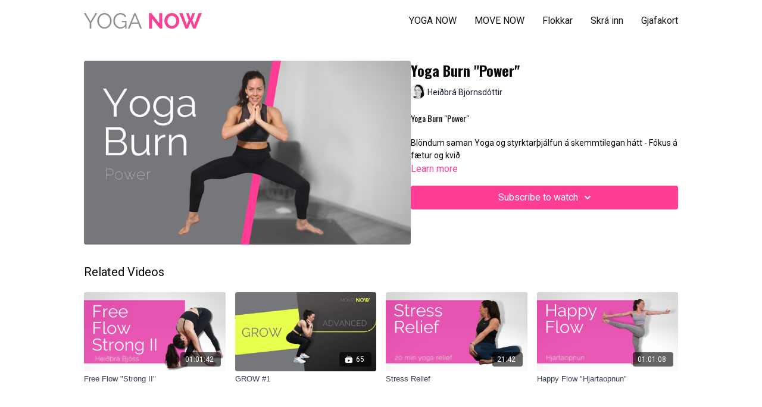

--- FILE ---
content_type: text/vnd.turbo-stream.html; charset=utf-8
request_url: https://yoganow.is/programs/yoga-burn-power.turbo_stream?playlist_position=sidebar&preview=false
body_size: -52
content:
<!DOCTYPE html><html><head><meta name="csrf-param" content="authenticity_token" />
<meta name="csrf-token" content="eoE4XKPxRUT61f6iCcSxcdgKzqz1nlUhyuKb-UaSwmiB9-53esEh91905LYMNTc39vNqb6EJRbmvSSkhlHd5PQ" /></head><body><turbo-stream action="update" target="program_show"><template>
  <turbo-frame id="program_player">
      <turbo-frame id="program_content" src="/programs/yoga-burn-power/program_content?playlist_position=sidebar&amp;preview=false">
</turbo-frame></turbo-frame></template></turbo-stream></body></html>

--- FILE ---
content_type: text/vnd.turbo-stream.html; charset=utf-8
request_url: https://yoganow.is/programs/yoga-burn-power/program_content?playlist_position=sidebar&preview=false
body_size: 10167
content:
<turbo-stream action="update" target="program_content"><template><div class="hidden"
     data-controller="integrations"
     data-integrations-facebook-pixel-enabled-value="true"
     data-integrations-google-tag-manager-enabled-value="false"
     data-integrations-google-analytics-enabled-value="true"
>
  <span class="hidden"
        data-integrations-target="gTag"
        data-event="ViewContent"
        data-payload-attributes='["content_name"]'
        data-payload-values='[&quot;Yoga Burn \&quot;Power\&quot;&quot;]'
  ></span>
  <span class="hidden"
        data-integrations-target="fbPx"
        data-event="ViewContent"
        data-payload-attributes='["content_name"]'
        data-payload-values='[&quot;Yoga Burn \&quot;Power\&quot;&quot;]'
  ></span>
</div>

<div
  id="program-controller"
  class='container hotwired'
  data-controller="program program-details-modal"
  data-program-id="736763"
>
    
<ds-modal no-background="" size="small" with-close-icon id="more-details-modal" data-action="close->program-details-modal#closeDetailModal">
  <div class="bg-ds-default">
    <div class="p-6 pb-0 max-h-[calc(100vh-190px)] overflow-y-auto">
      <p class="text-ds-default text-ds-large-bold mb-4">Yoga Burn &quot;Power&quot;</p>
      <p class="text-ds-small-semi-bold-uppercase text-ds-muted mb-4">About</p>
      <div class="content-description text-ds-base-regular text-ds-default mb-6" data-program-details-modal-target="modalContent"></div>
      <div class="p-4 bg-ds-overlay flex flex-col gap-2 rounded overflow-x-auto">
          <div class="flex w-full gap-2">
            <div class="text-ds-small-medium text-ds-default w-[100px]">Duration</div>
            <div class="text-ds-micro-semi-bold text-ds-subtle bg-ds-inverted rounded px-1 pt-[0.15rem]">00:47:10</div>
          </div>
        <div class="flex w-full gap-2">
          <div class="text-ds-small-medium text-ds-default w-[100px]">Released</div>
          <div class="text-ds-small-regular text-ds-default">October 2020</div>
        </div>
          <div class="flex w-full gap-2">
              <div class="text-ds-small-medium text-ds-default w-[100px] shrink-0">Categories</div>
            <div class="flex flex-col w-full">
                <div class="flex">
                  <a
                    class="shrink-0 text-primary text-ds-small-medium inline-block mr-1"
                    target="_blank"
                    href="/categories/category-_1gEjMGF0f8"
                    data-turbo-frame="_top"
                  >
                    Styrktarþjálfun
                  </a>
                  <span class="shrink-0 inline-block text-ds-small-regular text-ds-muted">
                    (286 videos)
                  </span>
                </div>
                <div class="flex">
                  <a
                    class="shrink-0 text-primary text-ds-small-medium inline-block mr-1"
                    target="_blank"
                    href="/categories/category-FNXVdZx45Wc"
                    data-turbo-frame="_top"
                  >
                    Vinsælt
                  </a>
                  <span class="shrink-0 inline-block text-ds-small-regular text-ds-muted">
                    (431 videos)
                  </span>
                </div>
                <div class="flex">
                  <a
                    class="shrink-0 text-primary text-ds-small-medium inline-block mr-1"
                    target="_blank"
                    href="/categories/category-r_O66b23Ilw"
                    data-turbo-frame="_top"
                  >
                    Nýjast
                  </a>
                  <span class="shrink-0 inline-block text-ds-small-regular text-ds-muted">
                    (441 videos)
                  </span>
                </div>
                <div class="flex">
                  <a
                    class="shrink-0 text-primary text-ds-small-medium inline-block mr-1"
                    target="_blank"
                    href="/categories/category-Kopbh7WcmRk"
                    data-turbo-frame="_top"
                  >
                    Allt efni
                  </a>
                  <span class="shrink-0 inline-block text-ds-small-regular text-ds-muted">
                    (673 videos)
                  </span>
                </div>
            </div>
          </div>
      </div>
    </div>
    <div class="text-right p-6 pt-2">
      <ds-button variant="primary" onclick="document.getElementById('more-details-modal').close()">Close</ds-button>
    </div>
  </div>
</ds-modal>

<div class="flex flex-col lg:flex-row gap-x-12 mb-6 lg:mb-0">
    <div class="h-full w-full lg:w-[55%] relative">
        <img
          src="https://alpha.uscreencdn.com/images/programs/736763/horizontal/11019_2Fcatalog_image_2F764186_2FV1eawpHARpZdpHmewftQ_Yoga_20Now_20_13_.png?auto=webp&width=700"
          srcset="https://alpha.uscreencdn.com/images/programs/736763/horizontal/11019_2Fcatalog_image_2F764186_2FV1eawpHARpZdpHmewftQ_Yoga_20Now_20_13_.png?auto=webp&width=700,
                  https://alpha.uscreencdn.com/images/programs/736763/horizontal/11019_2Fcatalog_image_2F764186_2FV1eawpHARpZdpHmewftQ_Yoga_20Now_20_13_.png?auto=webp&width=1050 2x"
          alt="Yoga Burn &quot;Power&quot;"
          class="aspect-video rounded h-auto w-full"
        >
    </div>
  <div id="program_about" class="w-full lg:w-[45%] lg:mb-5">
      <h1 class="text-ds-title-2-semi-bold mt-2 lg:mt-0">
        Yoga Burn &quot;Power&quot;
      </h1>
      <div class="mt-2">
        <span class="inline-block">
            <ds-avatar
              style="--ds-avatar-size: 1.5rem;"
              class="inline-block "
              size="xxxs"
              url="https://alpha.uscreencdn.com/images/author/13734/small_Eso9cxkeTVGUUO5cfen3_30652560_1215591948575935_204975686408994816_o_20_1_.jpg"
              text="Heiðbrá Björnsdóttir">
            </ds-avatar>
        </span>
        <span class="inline-block align-super text-ds-default text-ds-small-regular">
          Heiðbrá Björnsdóttir
        </span>
      </div>
    <div class="mt-4 text-ds-small-regular">
      <div aria-expanded=true class="content-description line-clamp-3 max-h-[60px] xl:line-clamp-[7] xl:max-h-[140px] xl:aria-expanded:line-clamp-[11] xl:aria-expanded:max-h-[220px]" data-program-details-modal-target="description">
        <h3>Yoga Burn "Power"</h3><p><br></p><p>Blöndum saman Yoga og styrktarþjálfun á skemmtilegan hátt - Fókus á fætur og kvið</p>
      </div>
      <ds-button variant="text" data-action="click->program-details-modal#openDetailModal" class="cursor-pointer">Learn more</ds-button>
    </div>
    <div class="mt-4 flex flex-col sm:flex-row gap-2 ">
            <ds-dropdown data-test="subscriptions-list" float="center" sm="float:left" class="w-full">
              <ds-button class="w-full" slot="control" variant="primary">
                  Subscribe to watch
                <ds-icon slot="after" name="chevron-down"></ds-icon>
              </ds-button>
              <div
                slot="content"
                class="p-6 pt-4 w-screen max-w-screen-md sm:max-w-lg box-border sm:w-auto"
              >
                <p class="text-ds-small-regular mb-4">Select a membership:</p>
                  <a
                    href="/checkout/new?o=28670"
                    data-turbo-frame="_top"
                    class="mb-4 last:mb-0 rounded w-full border border-solid border-ds-default flex hover:opacity-70 transition-opacity"
                  >
                      <div class="h-[4rem] sm:h-[7rem] max-w-[112px] w-full sm:max-w-[192px] flex shrink-0">
                        <img class="h-full max-w-full max-h-full rounded-l mr-auto" src="https://alpha.uscreencdn.com/images/offer/28670/11019_2Foffer_image_2FK4a3Y2u8Tjq6CORF2Ow3_Copy_20of_20Copy_20of_20Purple_20Hot_20Neons_20Gradients_20Marketing_20Presentation_20_3_.png">
                      </div>
                    <div class="py-1 px-2 sm:px-3 sm:py-3 flex flex-col items-start justify-center w-full">
                      <p class="text-ds-tiny-bold-uppercase text-primary">
                        Monthly
                      </p>
                      <p class="!hidden sm:!block text-ds-tiny-regular mb-1 max-x-[2rem] overflow-hidden">
                        Áskrift - Ótakmarkaður Aðgangur
                      </p>
                        <div class="flex flex-col items-start">
                          <span class="text-ds-base-semi-bold">
                            Free for 10 days
                          </span>
                          <span class="text-ds-tiny-regular text-ds-muted sm:whitespace-nowrap">
                            kr1,990.00/month after trial
                          </span>
                        </div>
                    </div>
                  </a>
                  <a
                    href="/checkout/new?o=29184"
                    data-turbo-frame="_top"
                    class="mb-4 last:mb-0 rounded w-full border border-solid border-ds-default flex hover:opacity-70 transition-opacity"
                  >
                      <div class="h-[4rem] sm:h-[7rem] max-w-[112px] w-full sm:max-w-[192px] flex shrink-0">
                        <img class="h-full max-w-full max-h-full rounded-l mr-auto" src="https://alpha.uscreencdn.com/images/offer/29184/11019_2Foffer_image_2F6RdbPvl4RGSn4y69tsWH_Copy_20of_20Copy_20of_20Purple_20Hot_20Neons_20Gradients_20Marketing_20Presentation_20_1_.png">
                      </div>
                    <div class="py-1 px-2 sm:px-3 sm:py-3 flex flex-col items-start justify-center w-full">
                      <p class="text-ds-tiny-bold-uppercase text-primary">
                        Annually
                      </p>
                      <p class="!hidden sm:!block text-ds-tiny-regular mb-1 max-x-[2rem] overflow-hidden">
                        Ársáskrift - Ótakmarkaður aðgangur
                      </p>
                        <div class="flex flex-col items-start">
                          <span class="text-ds-base-semi-bold">
                            Free for 10 days
                          </span>
                          <span class="text-ds-tiny-regular text-ds-muted sm:whitespace-nowrap">
                            kr19,900.00/year after trial
                          </span>
                        </div>
                    </div>
                  </a>
              </div>
            </ds-dropdown>
    </div>
  </div>
</div>

</div>


  <turbo-frame loading="lazy" id="program_related" src="/programs/yoga-burn-power/related" target="_top"></turbo-frame>

</template></turbo-stream>

--- FILE ---
content_type: text/html; charset=utf-8
request_url: https://yoganow.is/programs/yoga-burn-power/related
body_size: 13345
content:
<turbo-frame id="program_related" target="_top">

    <div class="container " data-area="program-related-videos">
      <div class="cbt-related mt-8  pb-16">
        <div class="cbt-related-title text-xl font-medium">Related Videos</div>
          <div class="mt-5 grid grid-cols-1 sm:grid-cols-2 md:grid-cols-3 lg:grid-cols-4 xl:grid-cols-4 gap-x-4 gap-y-6">
              <div data-area="related-video-item" class="">
                <swiper-slide
  data-card="video_944903"
  data-custom="content-card"
  class="self-start hotwired"
    data-short-description="Orkugefandi jógaflæði, Fókus - þol, styrk og liðleika - 60 mín"
    data-author-title-0="Heiðbrá Björnsdóttir" data-author-permalink-0="heibra-bjornsdottir"
>

  <a class="card-image-container" data-turbo="true" data-turbo-prefetch="false" data-turbo-action="advance" data-turbo-frame="_top" onclick="window.CatalogAnalytics(&#39;clickContentItem&#39;, &#39;video&#39;, &#39;944903&#39;, &#39;Related Videos&#39;); window.CatalogAnalytics(&#39;clickRelatedVideo&#39;, &#39;944903&#39;, &#39;1&#39;, &#39;program_page&#39;)" href="/programs/free-flow-yoga-iimp4-77fa9e">
    <div class="image-container relative" data-test="catalog-card">
  <div class="relative image-content">
    <div aria-hidden="true" style="padding-bottom: 56%;"></div>
    <img loading="lazy" alt="Free Flow &quot;Strong II&quot;" decoding="async"
         src="https://alpha.uscreencdn.com/images/programs/944903/horizontal/Copy_of_Copy_of_Copy_of_Copy_of_Copy_of_Copy_of_Copy_of_Recorded_1920x1080__22_.1634565856.png?auto=webp&width=350"
         srcset="https://alpha.uscreencdn.com/images/programs/944903/horizontal/Copy_of_Copy_of_Copy_of_Copy_of_Copy_of_Copy_of_Copy_of_Recorded_1920x1080__22_.1634565856.png?auto=webp&width=350 350w,
            https://alpha.uscreencdn.com/images/programs/944903/horizontal/Copy_of_Copy_of_Copy_of_Copy_of_Copy_of_Copy_of_Copy_of_Recorded_1920x1080__22_.1634565856.png?auto=webp&width=700 2x,
            https://alpha.uscreencdn.com/images/programs/944903/horizontal/Copy_of_Copy_of_Copy_of_Copy_of_Copy_of_Copy_of_Copy_of_Recorded_1920x1080__22_.1634565856.png?auto=webp&width=1050 3x"
         class="card-image b-image absolute object-cover h-full top-0 left-0" style="opacity: 1;">
  </div>
    <div class="badge flex justify-center items-center text-white content-card-badge z-0">
      <span class="badge-item">01:01:42</span>
      <svg xmlns="http://www.w3.org/2000/svg" width="13" height="9" viewBox="0 0 13 9" fill="none" class="badge-item content-watched-icon" data-test="content-watched-icon">
  <path fill-rule="evenodd" clip-rule="evenodd" d="M4.99995 7.15142L12.0757 0.0756836L12.9242 0.924212L4.99995 8.84848L0.575684 4.42421L1.42421 3.57568L4.99995 7.15142Z" fill="currentColor"></path>
</svg>

    </div>

</div>
<div class="content-watched-overlay"></div>

</a>  <a class="card-title" data-turbo="true" data-turbo-prefetch="false" data-turbo-action="advance" data-turbo-frame="_top" title="Free Flow &quot;Strong II&quot;" aria-label="Free Flow &quot;Strong II&quot;" onclick="window.CatalogAnalytics(&#39;clickContentItem&#39;, &#39;video&#39;, &#39;944903&#39;, &#39;Related Videos&#39;); window.CatalogAnalytics(&#39;clickRelatedVideo&#39;, &#39;944903&#39;, &#39;1&#39;, &#39;program_page&#39;)" href="/programs/free-flow-yoga-iimp4-77fa9e">
    <span class="line-clamp-2">
      Free Flow &quot;Strong II&quot;
    </span>
</a></swiper-slide>


              </div>
              <div data-area="related-video-item" class="">
                <swiper-slide
  data-card="collection_1659930"
  data-custom="content-card"
  class="self-start hotwired"
    data-short-description="GROW #1 er 4 vikna æfingarprógram sem innihalda 3 æfingar í viku"
    data-author-title-0="Heiðbrá Björnsdóttir" data-author-permalink-0="heibra-bjornsdottir"
>

  <a class="card-image-container" data-turbo="true" data-turbo-prefetch="false" data-turbo-action="advance" data-turbo-frame="_top" onclick="window.CatalogAnalytics(&#39;clickContentItem&#39;, &#39;collection&#39;, &#39;1659930&#39;, &#39;Related Videos&#39;); window.CatalogAnalytics(&#39;clickRelatedVideo&#39;, &#39;1659930&#39;, &#39;2&#39;, &#39;program_page&#39;)" href="/programs/grow1">
    <div class="image-container relative" data-test="catalog-card">
  <div class="relative image-content">
    <div aria-hidden="true" style="padding-bottom: 56%;"></div>
    <img loading="lazy" alt="GROW #1" decoding="async"
         src="https://alpha.uscreencdn.com/images/programs/1659930/horizontal/Copy_of_Copy_of_Copy_of_Copy_of_live_Player_1920x1080__Instagram_Post___YouTube_Thumbnail___10_.1652747125.png?auto=webp&width=350"
         srcset="https://alpha.uscreencdn.com/images/programs/1659930/horizontal/Copy_of_Copy_of_Copy_of_Copy_of_live_Player_1920x1080__Instagram_Post___YouTube_Thumbnail___10_.1652747125.png?auto=webp&width=350 350w,
            https://alpha.uscreencdn.com/images/programs/1659930/horizontal/Copy_of_Copy_of_Copy_of_Copy_of_live_Player_1920x1080__Instagram_Post___YouTube_Thumbnail___10_.1652747125.png?auto=webp&width=700 2x,
            https://alpha.uscreencdn.com/images/programs/1659930/horizontal/Copy_of_Copy_of_Copy_of_Copy_of_live_Player_1920x1080__Instagram_Post___YouTube_Thumbnail___10_.1652747125.png?auto=webp&width=1050 3x"
         class="card-image b-image absolute object-cover h-full top-0 left-0" style="opacity: 1;">
  </div>
    <div class="badge flex justify-center items-center text-white content-card-badge z-0">
      <svg xmlns="http://www.w3.org/2000/svg" fill="none" viewBox="0 0 16 16" class="badge-item collection-icon" height="16" width="16">
  <path fill="currentColor" d="M4.4 2.5a.6.6 0 01.6-.6h6a.6.6 0 110 1.2H5a.6.6 0 01-.6-.6zM2.9 4.5a.6.6 0 01.6-.6h9a.6.6 0 110 1.2h-9a.6.6 0 01-.6-.6z"></path>
  <path fill="currentColor" fill-rule="evenodd" d="M2 6.5a.5.5 0 01.5-.5h11a.5.5 0 01.5.5V12a2 2 0 01-2 2H4a2 2 0 01-2-2V6.5zm4.5 1.824a.2.2 0 01.29-.18l3.352 1.677a.2.2 0 010 .358L6.79 11.855a.2.2 0 01-.289-.178V8.324z" clip-rule="evenodd"></path>
</svg>

      <span class="badge-item">65</span>
      <svg xmlns="http://www.w3.org/2000/svg" width="13" height="9" viewBox="0 0 13 9" fill="none" class="badge-item content-watched-icon" data-test="content-watched-icon">
  <path fill-rule="evenodd" clip-rule="evenodd" d="M4.99995 7.15142L12.0757 0.0756836L12.9242 0.924212L4.99995 8.84848L0.575684 4.42421L1.42421 3.57568L4.99995 7.15142Z" fill="currentColor"></path>
</svg>

    </div>

</div>
<div class="content-watched-overlay"></div>

</a>  <a class="card-title" data-turbo="true" data-turbo-prefetch="false" data-turbo-action="advance" data-turbo-frame="_top" title="GROW #1" aria-label="GROW #1" onclick="window.CatalogAnalytics(&#39;clickContentItem&#39;, &#39;collection&#39;, &#39;1659930&#39;, &#39;Related Videos&#39;); window.CatalogAnalytics(&#39;clickRelatedVideo&#39;, &#39;1659930&#39;, &#39;2&#39;, &#39;program_page&#39;)" href="/programs/grow1">
    <span class="line-clamp-2">
      GROW #1
    </span>
</a></swiper-slide>


              </div>
              <div data-area="related-video-item" class="">
                <swiper-slide
  data-card="video_1096847"
  data-custom="content-card"
  class="self-start hotwired"
    data-short-description="Stuttur jógatími þar sem við opnum og losum um svæði sem vilja oft verða stíf og aum"
    data-author-title-0="Heiðbrá Björnsdóttir" data-author-permalink-0="heibra-bjornsdottir"
>

  <a class="card-image-container" data-turbo="true" data-turbo-prefetch="false" data-turbo-action="advance" data-turbo-frame="_top" onclick="window.CatalogAnalytics(&#39;clickContentItem&#39;, &#39;video&#39;, &#39;1096847&#39;, &#39;Related Videos&#39;); window.CatalogAnalytics(&#39;clickRelatedVideo&#39;, &#39;1096847&#39;, &#39;3&#39;, &#39;program_page&#39;)" href="/programs/stress-reilief-20-minmp4-d59b35">
    <div class="image-container relative" data-test="catalog-card">
  <div class="relative image-content">
    <div aria-hidden="true" style="padding-bottom: 56%;"></div>
    <img loading="lazy" alt="Stress Relief " decoding="async"
         src="https://alpha.uscreencdn.com/images/programs/1096847/horizontal/11019_2Fcatalog_image_2F1064947_2FvajySlnSaGGBtfL83PmW_Copy_20of_20Copy_20of_20Copy_20of_20Copy_20of_20Copy_20of_20Copy_20of_20Recorded_201920x1080_20_11_.png?auto=webp&width=350"
         srcset="https://alpha.uscreencdn.com/images/programs/1096847/horizontal/11019_2Fcatalog_image_2F1064947_2FvajySlnSaGGBtfL83PmW_Copy_20of_20Copy_20of_20Copy_20of_20Copy_20of_20Copy_20of_20Copy_20of_20Recorded_201920x1080_20_11_.png?auto=webp&width=350 350w,
            https://alpha.uscreencdn.com/images/programs/1096847/horizontal/11019_2Fcatalog_image_2F1064947_2FvajySlnSaGGBtfL83PmW_Copy_20of_20Copy_20of_20Copy_20of_20Copy_20of_20Copy_20of_20Copy_20of_20Recorded_201920x1080_20_11_.png?auto=webp&width=700 2x,
            https://alpha.uscreencdn.com/images/programs/1096847/horizontal/11019_2Fcatalog_image_2F1064947_2FvajySlnSaGGBtfL83PmW_Copy_20of_20Copy_20of_20Copy_20of_20Copy_20of_20Copy_20of_20Copy_20of_20Recorded_201920x1080_20_11_.png?auto=webp&width=1050 3x"
         class="card-image b-image absolute object-cover h-full top-0 left-0" style="opacity: 1;">
  </div>
    <div class="badge flex justify-center items-center text-white content-card-badge z-0">
      <span class="badge-item">21:42</span>
      <svg xmlns="http://www.w3.org/2000/svg" width="13" height="9" viewBox="0 0 13 9" fill="none" class="badge-item content-watched-icon" data-test="content-watched-icon">
  <path fill-rule="evenodd" clip-rule="evenodd" d="M4.99995 7.15142L12.0757 0.0756836L12.9242 0.924212L4.99995 8.84848L0.575684 4.42421L1.42421 3.57568L4.99995 7.15142Z" fill="currentColor"></path>
</svg>

    </div>

</div>
<div class="content-watched-overlay"></div>

</a>  <a class="card-title" data-turbo="true" data-turbo-prefetch="false" data-turbo-action="advance" data-turbo-frame="_top" title="Stress Relief " aria-label="Stress Relief " onclick="window.CatalogAnalytics(&#39;clickContentItem&#39;, &#39;video&#39;, &#39;1096847&#39;, &#39;Related Videos&#39;); window.CatalogAnalytics(&#39;clickRelatedVideo&#39;, &#39;1096847&#39;, &#39;3&#39;, &#39;program_page&#39;)" href="/programs/stress-reilief-20-minmp4-d59b35">
    <span class="line-clamp-2">
      Stress Relief 
    </span>
</a></swiper-slide>


              </div>
              <div data-area="related-video-item" class="">
                <swiper-slide
  data-card="video_1101247"
  data-custom="content-card"
  class="self-start hotwired"
    data-short-description="Skemmtilegt flæði fyrir allan líkamann
Fókus á hjartaopnandi stöður - 60 mín"
    data-author-title-0="Heiðbrá Björnsdóttir" data-author-permalink-0="heibra-bjornsdottir"
>

  <a class="card-image-container" data-turbo="true" data-turbo-prefetch="false" data-turbo-action="advance" data-turbo-frame="_top" onclick="window.CatalogAnalytics(&#39;clickContentItem&#39;, &#39;video&#39;, &#39;1101247&#39;, &#39;Related Videos&#39;); window.CatalogAnalytics(&#39;clickRelatedVideo&#39;, &#39;1101247&#39;, &#39;4&#39;, &#39;program_page&#39;)" href="/programs/hapy-flowmp4-98c2dc">
    <div class="image-container relative" data-test="catalog-card">
  <div class="relative image-content">
    <div aria-hidden="true" style="padding-bottom: 56%;"></div>
    <img loading="lazy" alt="Happy Flow &quot;Hjartaopnun&quot;" decoding="async"
         src="https://alpha.uscreencdn.com/images/programs/1101247/horizontal/11019_2Fcatalog_image_2F1068565_2FLibkC7vzTmKxuznXYrgI_Copy_20of_20Copy_20of_20Copy_20of_20Copy_20of_20Copy_20of_20Copy_20of_20Recorded_201920x1080_20_13_.png?auto=webp&width=350"
         srcset="https://alpha.uscreencdn.com/images/programs/1101247/horizontal/11019_2Fcatalog_image_2F1068565_2FLibkC7vzTmKxuznXYrgI_Copy_20of_20Copy_20of_20Copy_20of_20Copy_20of_20Copy_20of_20Copy_20of_20Recorded_201920x1080_20_13_.png?auto=webp&width=350 350w,
            https://alpha.uscreencdn.com/images/programs/1101247/horizontal/11019_2Fcatalog_image_2F1068565_2FLibkC7vzTmKxuznXYrgI_Copy_20of_20Copy_20of_20Copy_20of_20Copy_20of_20Copy_20of_20Copy_20of_20Recorded_201920x1080_20_13_.png?auto=webp&width=700 2x,
            https://alpha.uscreencdn.com/images/programs/1101247/horizontal/11019_2Fcatalog_image_2F1068565_2FLibkC7vzTmKxuznXYrgI_Copy_20of_20Copy_20of_20Copy_20of_20Copy_20of_20Copy_20of_20Copy_20of_20Recorded_201920x1080_20_13_.png?auto=webp&width=1050 3x"
         class="card-image b-image absolute object-cover h-full top-0 left-0" style="opacity: 1;">
  </div>
    <div class="badge flex justify-center items-center text-white content-card-badge z-0">
      <span class="badge-item">01:01:08</span>
      <svg xmlns="http://www.w3.org/2000/svg" width="13" height="9" viewBox="0 0 13 9" fill="none" class="badge-item content-watched-icon" data-test="content-watched-icon">
  <path fill-rule="evenodd" clip-rule="evenodd" d="M4.99995 7.15142L12.0757 0.0756836L12.9242 0.924212L4.99995 8.84848L0.575684 4.42421L1.42421 3.57568L4.99995 7.15142Z" fill="currentColor"></path>
</svg>

    </div>

</div>
<div class="content-watched-overlay"></div>

</a>  <a class="card-title" data-turbo="true" data-turbo-prefetch="false" data-turbo-action="advance" data-turbo-frame="_top" title="Happy Flow &quot;Hjartaopnun&quot;" aria-label="Happy Flow &quot;Hjartaopnun&quot;" onclick="window.CatalogAnalytics(&#39;clickContentItem&#39;, &#39;video&#39;, &#39;1101247&#39;, &#39;Related Videos&#39;); window.CatalogAnalytics(&#39;clickRelatedVideo&#39;, &#39;1101247&#39;, &#39;4&#39;, &#39;program_page&#39;)" href="/programs/hapy-flowmp4-98c2dc">
    <span class="line-clamp-2">
      Happy Flow &quot;Hjartaopnun&quot;
    </span>
</a></swiper-slide>


              </div>
          </div>
        </div>
      </div>
    </div>
</turbo-frame>

--- FILE ---
content_type: text/javascript; charset=utf-8
request_url: https://assets-gke.uscreencdn.com/theme_assets/11019/film.js?v=1663162974
body_size: 330024
content:
!function(e){var t={};function n(r){if(t[r])return t[r].exports;var o=t[r]={i:r,l:!1,exports:{}};return e[r].call(o.exports,o,o.exports,n),o.l=!0,o.exports}n.m=e,n.c=t,n.d=function(e,t,r){n.o(e,t)||Object.defineProperty(e,t,{configurable:!1,enumerable:!0,get:r})},n.r=function(e){Object.defineProperty(e,"__esModule",{value:!0})},n.n=function(e){var t=e&&e.__esModule?function(){return e.default}:function(){return e};return n.d(t,"a",t),t},n.o=function(e,t){return Object.prototype.hasOwnProperty.call(e,t)},n.p="",n(n.s=12)}([function(e,t,n){"use strict";var r=function(){function e(e,t,n){this.context=e,this.descriptor=t,this.eventTarget=n}return e.prototype.connect=function(){this.eventTarget.addEventListener(this.eventName,this,!1)},e.prototype.disconnect=function(){this.eventTarget.removeEventListener(this.eventName,this,!1)},e.prototype.hasSameDescriptorAs=function(e){return null!=e&&e.descriptor.isEqualTo(this.descriptor)},e.prototype.handleEvent=function(e){this.willBeInvokedByEvent(e)&&this.invokeWithEvent(e)},Object.defineProperty(e.prototype,"eventName",{get:function(){return this.descriptor.eventName},enumerable:!0,configurable:!0}),Object.defineProperty(e.prototype,"method",{get:function(){var e=this.controller[this.methodName];if("function"==typeof e)return e;throw new Error('Action "'+this.descriptor+'" references undefined method "'+this.methodName+'"')},enumerable:!0,configurable:!0}),e.prototype.invokeWithEvent=function(e){try{this.method.call(this.controller,e)}catch(t){this.context.handleError(t,'invoking action "'+this.descriptor+'"',{event:e})}},e.prototype.willBeInvokedByEvent=function(e){var t=e.target;return this.element===t||!(t instanceof Element&&this.element.contains(t))||this.scope.containsElement(t)},Object.defineProperty(e.prototype,"controller",{get:function(){return this.context.controller},enumerable:!0,configurable:!0}),Object.defineProperty(e.prototype,"methodName",{get:function(){return this.descriptor.methodName},enumerable:!0,configurable:!0}),Object.defineProperty(e.prototype,"element",{get:function(){return this.scope.element},enumerable:!0,configurable:!0}),Object.defineProperty(e.prototype,"scope",{get:function(){return this.context.scope},enumerable:!0,configurable:!0}),e}(),o=/^((.+?)(@(window|document))?->)?(.+?)#(.+)$/,s=function(){function e(e,t,n,r){this.identifier=e,this.eventName=t,this.methodName=n,this.eventTarget=r}return e.forOptions=function(t){return new e(t.identifier||i("Missing identifier in action descriptor"),t.eventName||i("Missing event name in action descriptor"),t.methodName||i("Missing method name in action descriptor"),t.eventTarget||i("Missing event target in action descriptor"))},e.forElementWithInlineDescriptorString=function(t,n){try{var r=this.parseOptionsFromInlineActionDescriptorString(n);return r.eventName=r.eventName||this.getDefaultEventNameForElement(t),r.eventTarget=r.eventTarget||t,e.forOptions(r)}catch(e){throw new Error('Bad action descriptor "'+n+'": '+e.message)}},e.parseOptionsFromInlineActionDescriptorString=function(e){var t=e.trim().match(o)||i("Invalid action descriptor syntax");return{identifier:t[5],eventName:t[2],methodName:t[6],eventTarget:function(e){return"window"==e?window:"document"==e?document:void 0}(t[4])}},e.getDefaultEventNameForElement=function(e){return this.defaultEventNames[e.tagName.toLowerCase()](e)},Object.defineProperty(e.prototype,"eventTargetName",{get:function(){return(e=this.eventTarget)==window?"window":e==document?"document":void 0;var e},enumerable:!0,configurable:!0}),e.prototype.isEqualTo=function(e){return null!=e&&e.identifier==this.identifier&&e.eventName==this.eventName&&e.methodName==this.methodName&&e.eventTarget==this.eventTarget},e.prototype.toString=function(){var e=this.eventTargetName?"@"+this.eventTargetName:"";return""+this.eventName+e+"->"+this.identifier+"#"+this.methodName},e.defaultEventNames={a:function(e){return"click"},button:function(e){return"click"},form:function(e){return"submit"},input:function(e){return"submit"==e.getAttribute("type")?"click":"change"},select:function(e){return"change"},textarea:function(e){return"change"}},e}();function i(e){throw new Error(e)}var a=function(){function e(e){this.context=e,this.started=!1,this.actions=new Set}return e.prototype.start=function(){this.started||(this.started=!0,this.connectActions())},e.prototype.stop=function(){this.started&&(this.disconnectActions(),this.started=!1)},e.prototype.add=function(e){this.actions.has(e)||(e.connect(),this.actions.add(e))},e.prototype.delete=function(e){this.actions.has(e)&&(this.actions.delete(e),e.disconnect())},e.prototype.connectActions=function(){this.actions.forEach(function(e){return e.connect()})},e.prototype.disconnectActions=function(){this.actions.forEach(function(e){return e.disconnect()})},e}();function Q(e,t,n){l(e,t).add(n)}function u(e,t,n){l(e,t).delete(n),function(e,t){var n=e.get(t);null!=n&&0==n.size&&e.delete(t)}(e,t)}function l(e,t){var n=e.get(t);return n||(n=new Set,e.set(t,n)),n}var c,U=function(){function e(){this.valuesByKey=new Map}return Object.defineProperty(e.prototype,"values",{get:function(){return Array.from(this.valuesByKey.values()).reduce(function(e,t){return e.concat(Array.from(t))},[])},enumerable:!0,configurable:!0}),Object.defineProperty(e.prototype,"size",{get:function(){return Array.from(this.valuesByKey.values()).reduce(function(e,t){return e+t.size},0)},enumerable:!0,configurable:!0}),e.prototype.add=function(e,t){Q(this.valuesByKey,e,t)},e.prototype.delete=function(e,t){u(this.valuesByKey,e,t)},e.prototype.has=function(e,t){var n=this.valuesByKey.get(e);return null!=n&&n.has(t)},e.prototype.hasKey=function(e){return this.valuesByKey.has(e)},e.prototype.hasValue=function(e){return Array.from(this.valuesByKey.values()).some(function(t){return t.has(e)})},e.prototype.getValuesForKey=function(e){var t=this.valuesByKey.get(e);return t?Array.from(t):[]},e.prototype.getKeysForValue=function(e){return Array.from(this.valuesByKey).filter(function(t){return t[0],t[1].has(e)}).map(function(e){var t=e[0];return e[1],t})},e}(),F=(c=Object.setPrototypeOf||{__proto__:[]}instanceof Array&&function(e,t){e.__proto__=t}||function(e,t){for(var n in t)t.hasOwnProperty(n)&&(e[n]=t[n])},function(e,t){function n(){this.constructor=e}c(e,t),e.prototype=null===t?Object.create(t):(n.prototype=t.prototype,new n)}),_=function(e){function t(){var t=e.call(this)||this;return t.keysByValue=new Map,t}return F(t,e),Object.defineProperty(t.prototype,"values",{get:function(){return Array.from(this.keysByValue.keys())},enumerable:!0,configurable:!0}),t.prototype.add=function(t,n){e.prototype.add.call(this,t,n),Q(this.keysByValue,n,t)},t.prototype.delete=function(t,n){e.prototype.delete.call(this,t,n),u(this.keysByValue,n,t)},t.prototype.hasValue=function(e){return this.keysByValue.has(e)},t.prototype.getKeysForValue=function(e){var t=this.keysByValue.get(e);return t?Array.from(t):[]},t}(U),B=function(){function e(e,t){var n=this;this.element=e,this.started=!1,this.delegate=t,this.elements=new Set,this.mutationObserver=new MutationObserver(function(e){return n.processMutations(e)})}return e.prototype.start=function(){this.started||(this.mutationObserver.observe(this.element,{attributes:!0,childList:!0,subtree:!0}),this.started=!0,this.refresh())},e.prototype.stop=function(){this.started&&(this.mutationObserver.takeRecords(),this.mutationObserver.disconnect(),this.started=!1)},e.prototype.refresh=function(){if(this.started){for(var e=new Set(this.matchElementsInTree()),t=0,n=Array.from(this.elements);t<n.length;t++){var r=n[t];e.has(r)||this.removeElement(r)}for(var o=0,s=Array.from(e);o<s.length;o++)r=s[o],this.addElement(r)}},e.prototype.processMutations=function(e){for(var t=0,n=e;t<n.length;t++){var r=n[t];this.processMutation(r)}},e.prototype.processMutation=function(e){"attributes"==e.type?this.processAttributeChange(e.target,e.attributeName):"childList"==e.type&&(this.processRemovedNodes(e.removedNodes),this.processAddedNodes(e.addedNodes))},e.prototype.processAttributeChange=function(e,t){var n=e;this.elements.has(n)?this.delegate.elementAttributeChanged&&this.matchElement(n)?this.delegate.elementAttributeChanged(n,t):this.removeElement(n):this.matchElement(n)&&this.addElement(n)},e.prototype.processRemovedNodes=function(e){for(var t=0,n=Array.from(e);t<n.length;t++){var r=n[t];this.processNode(r,this.removeElement)}},e.prototype.processAddedNodes=function(e){for(var t=0,n=Array.from(e);t<n.length;t++){var r=n[t];this.processNode(r,this.addElement)}},e.prototype.matchElement=function(e){return this.delegate.matchElement(e)},e.prototype.matchElementsInTree=function(e){return void 0===e&&(e=this.element),this.delegate.matchElementsInTree(e)},e.prototype.processNode=function(e,t){var n=this.elementFromNode(e);if(n)for(var r=0,o=this.matchElementsInTree(n);r<o.length;r++){var s=o[r];t.call(this,s)}},e.prototype.elementFromNode=function(e){if(e.nodeType==Node.ELEMENT_NODE)return e},e.prototype.addElement=function(e){this.elements.has(e)||(this.elements.add(e),this.delegate.elementMatched&&this.delegate.elementMatched(e))},e.prototype.removeElement=function(e){this.elements.has(e)&&(this.elements.delete(e),this.delegate.elementUnmatched&&this.delegate.elementUnmatched(e))},e}(),d=(function(){function e(e,t,n){this.attributeName=t,this.delegate=n,this.elementObserver=new B(e,this)}Object.defineProperty(e.prototype,"element",{get:function(){return this.elementObserver.element},enumerable:!0,configurable:!0}),Object.defineProperty(e.prototype,"selector",{get:function(){return"["+this.attributeName+"]"},enumerable:!0,configurable:!0}),e.prototype.start=function(){this.elementObserver.start()},e.prototype.stop=function(){this.elementObserver.stop()},e.prototype.matchElement=function(e){return e.hasAttribute(this.attributeName)},e.prototype.matchElementsInTree=function(e){var t=this.matchElement(e)?[e]:[],n=Array.from(e.querySelectorAll(this.selector));return t.concat(n)},e.prototype.elementMatched=function(e){this.delegate.elementMatchedAttribute&&this.delegate.elementMatchedAttribute(e,this.attributeName)},e.prototype.elementUnmatched=function(e){this.delegate.elementUnmatchedAttribute&&this.delegate.elementUnmatchedAttribute(e,this.attributeName)},e.prototype.elementAttributeChanged=function(e,t){this.delegate.elementAttributeValueChanged&&this.attributeName==t&&this.delegate.elementAttributeValueChanged(e,t)}}(),function(){function e(e,t,n){this.attributeName=t,this.delegate=n,this.elementObserver=new B(e,this),this.tokensByElement=new _}return Object.defineProperty(e.prototype,"started",{get:function(){return this.elementObserver.started},enumerable:!0,configurable:!0}),e.prototype.start=function(){this.elementObserver.start()},e.prototype.stop=function(){this.elementObserver.stop()},e.prototype.refresh=function(){this.elementObserver.refresh()},Object.defineProperty(e.prototype,"element",{get:function(){return this.elementObserver.element},enumerable:!0,configurable:!0}),Object.defineProperty(e.prototype,"selector",{get:function(){return"["+this.attributeName+"]"},enumerable:!0,configurable:!0}),e.prototype.getElementsMatchingToken=function(e){return this.tokensByElement.getKeysForValue(e)},e.prototype.matchElement=function(e){return e.hasAttribute(this.attributeName)},e.prototype.matchElementsInTree=function(e){var t=this.matchElement(e)?[e]:[],n=Array.from(e.querySelectorAll(this.selector));return t.concat(n)},e.prototype.elementMatched=function(e){for(var t=0,n=Array.from(this.readTokenSetForElement(e));t<n.length;t++){var r=n[t];this.elementMatchedToken(e,r)}},e.prototype.elementUnmatched=function(e){for(var t=0,n=this.getTokensForElement(e);t<n.length;t++){var r=n[t];this.elementUnmatchedToken(e,r)}},e.prototype.elementAttributeChanged=function(e){for(var t=this.readTokenSetForElement(e),n=0,r=Array.from(t);n<r.length;n++){var o=r[n];this.elementMatchedToken(e,o)}for(var s=0,i=this.getTokensForElement(e);s<i.length;s++)o=i[s],t.has(o)||this.elementUnmatchedToken(e,o)},e.prototype.elementMatchedToken=function(e,t){this.tokensByElement.has(e,t)||(this.tokensByElement.add(e,t),this.delegate.elementMatchedTokenForAttribute&&this.delegate.elementMatchedTokenForAttribute(e,t,this.attributeName))},e.prototype.elementUnmatchedToken=function(e,t){this.tokensByElement.has(e,t)&&(this.tokensByElement.delete(e,t),this.delegate.elementUnmatchedTokenForAttribute&&this.delegate.elementUnmatchedTokenForAttribute(e,t,this.attributeName))},e.prototype.getTokensForElement=function(e){return this.tokensByElement.getValuesForKey(e)},e.prototype.readTokenSetForElement=function(e){for(var t=new Set,n=0,r=(e.getAttribute(this.attributeName)||"").split(/\s+/);n<r.length;n++){var o=r[n];o.length&&t.add(o)}return t},e}()),p=function(){function e(e,t){this.context=e,this.delegate=t,this.tokenListObserver=new d(this.element,this.attributeName,this),this.connectedActions=new U}return Object.defineProperty(e.prototype,"scope",{get:function(){return this.context.scope},enumerable:!0,configurable:!0}),Object.defineProperty(e.prototype,"schema",{get:function(){return this.context.schema},enumerable:!0,configurable:!0}),Object.defineProperty(e.prototype,"attributeName",{get:function(){return this.schema.actionAttribute},enumerable:!0,configurable:!0}),Object.defineProperty(e.prototype,"element",{get:function(){return this.scope.element},enumerable:!0,configurable:!0}),Object.defineProperty(e.prototype,"identifier",{get:function(){return this.scope.identifier},enumerable:!0,configurable:!0}),e.prototype.start=function(){this.tokenListObserver.start()},e.prototype.stop=function(){this.tokenListObserver.stop()},e.prototype.elementMatchedTokenForAttribute=function(e,t,n){if(this.scope.containsElement(e)){var r=this.buildActionForElementWithDescriptorString(e,t);r&&(this.connectedActions.add(e,r),this.delegate.inlineActionConnected(r))}},e.prototype.elementUnmatchedTokenForAttribute=function(e,t,n){var r=this.getConnectedActionForElementWithDescriptorString(e,t);r&&(this.connectedActions.delete(e,r),this.delegate.inlineActionDisconnected(r))},e.prototype.getConnectedActionForElementWithDescriptorString=function(e,t){var n=this.buildActionForElementWithDescriptorString(e,t);if(n)return this.connectedActions.getValuesForKey(e).find(function(e){return e.hasSameDescriptorAs(n)})},e.prototype.buildActionForElementWithDescriptorString=function(e,t){try{var n=s.forElementWithInlineDescriptorString(e,t);if(n.identifier==this.identifier)return new r(this.context,n,n.eventTarget)}catch(n){this.context.handleError(n,'parsing descriptor string "'+t+'"',{element:e})}},e}(),m=function(){function e(e){this.scope=e}return Object.defineProperty(e.prototype,"element",{get:function(){return this.scope.element},enumerable:!0,configurable:!0}),Object.defineProperty(e.prototype,"identifier",{get:function(){return this.scope.identifier},enumerable:!0,configurable:!0}),e.prototype.get=function(e){return e=this.getFormattedKey(e),this.element.getAttribute(e)},e.prototype.set=function(e,t){return e=this.getFormattedKey(e),this.element.setAttribute(e,t),this.get(e)},e.prototype.has=function(e){return e=this.getFormattedKey(e),this.element.hasAttribute(e)},e.prototype.delete=function(e){return!!this.has(e)&&(e=this.getFormattedKey(e),this.element.removeAttribute(e),!0)},e.prototype.getFormattedKey=function(e){return"data-"+this.identifier+"-"+e.toString().replace(/([A-Z])/g,function(e,t){return"-"+t.toLowerCase()})},e}();function y(e,t){return"["+e+'~="'+t+'"]'}var b=function(){function e(e){this.scope=e}return Object.defineProperty(e.prototype,"element",{get:function(){return this.scope.element},enumerable:!0,configurable:!0}),Object.defineProperty(e.prototype,"identifier",{get:function(){return this.scope.identifier},enumerable:!0,configurable:!0}),Object.defineProperty(e.prototype,"schema",{get:function(){return this.scope.schema},enumerable:!0,configurable:!0}),e.prototype.has=function(e){return null!=this.find(e)},e.prototype.find=function(){for(var e=[],t=0;t<arguments.length;t++)e[t]=arguments[t];var n=this.getSelectorForTargetNames(e);return this.scope.findElement(n)},e.prototype.findAll=function(){for(var e=[],t=0;t<arguments.length;t++)e[t]=arguments[t];var n=this.getSelectorForTargetNames(e);return this.scope.findAllElements(n)},e.prototype.getSelectorForTargetNames=function(e){var t=this;return e.map(function(e){return t.getSelectorForTargetName(e)}).join(", ")},e.prototype.getSelectorForTargetName=function(e){var t=this.identifier+"."+e;return y(this.schema.targetAttribute,t)},e}(),f=function(){function e(e,t,n){this.schema=e,this.identifier=t,this.element=n,this.targets=new b(this),this.data=new m(this)}return e.prototype.findElement=function(e){return this.findAllElements(e)[0]},e.prototype.findAllElements=function(e){var t=this.element.matches(e)?[this.element]:[],n=this.filterElements(Array.from(this.element.querySelectorAll(e)));return t.concat(n)},e.prototype.filterElements=function(e){var t=this;return e.filter(function(e){return t.containsElement(e)})},e.prototype.containsElement=function(e){return e.closest(this.controllerSelector)===this.element},Object.defineProperty(e.prototype,"controllerSelector",{get:function(){return y(this.schema.controllerAttribute,this.identifier)},enumerable:!0,configurable:!0}),e}(),E=function(){function e(e,t){this.module=e,this.scope=new f(this.schema,this.identifier,t),this.actions=new a(this),this.inlineActionObserver=new p(this,this);try{this.controller=new e.controllerConstructor(this),this.controller.initialize()}catch(e){this.handleError(e,"initializing controller")}}return e.prototype.connect=function(){this.actions.start(),this.inlineActionObserver.start();try{this.controller.connect()}catch(e){this.handleError(e,"connecting controller")}},e.prototype.disconnect=function(){try{this.controller.disconnect()}catch(e){this.handleError(e,"disconnecting controller")}this.inlineActionObserver.stop(),this.actions.stop()},Object.defineProperty(e.prototype,"application",{get:function(){return this.module.application},enumerable:!0,configurable:!0}),Object.defineProperty(e.prototype,"identifier",{get:function(){return this.module.identifier},enumerable:!0,configurable:!0}),Object.defineProperty(e.prototype,"schema",{get:function(){return this.application.schema},enumerable:!0,configurable:!0}),Object.defineProperty(e.prototype,"element",{get:function(){return this.scope.element},enumerable:!0,configurable:!0}),Object.defineProperty(e.prototype,"parentElement",{get:function(){return this.element.parentElement},enumerable:!0,configurable:!0}),e.prototype.inlineActionConnected=function(e){this.actions.add(e)},e.prototype.inlineActionDisconnected=function(e){this.actions.delete(e)},e.prototype.handleError=function(e,t,n){void 0===n&&(n={});var r=this.identifier,o=this.controller,s=this.element;n=Object.assign({identifier:r,controller:o,element:s},n),this.application.handleError(e,"Error "+t,n)},e}(),x=function(){var e=Object.setPrototypeOf||{__proto__:[]}instanceof Array&&function(e,t){e.__proto__=t}||function(e,t){for(var n in t)t.hasOwnProperty(n)&&(e[n]=t[n])};return function(t,n){function r(){this.constructor=t}e(t,n),t.prototype=null===n?Object.create(n):(r.prototype=n.prototype,new r)}}();var L=function(){function e(e){function t(){var n=this&&this instanceof t?this.constructor:void 0;return Reflect.construct(e,arguments,n)}return t.prototype=Object.create(e.prototype,{constructor:{value:t}}),Reflect.setPrototypeOf(t,e),t}try{return(t=e(function(){this.a.call(this)})).prototype.a=function(){},new t,e}catch(e){return function(e){return function(e){function t(){return null!==e&&e.apply(this,arguments)||this}return x(t,e),t}(e)}}var t}(),D=function(){function e(e,t){this.application=e,this.definition=function(e){return{identifier:e.identifier,controllerConstructor:(t=e.controllerConstructor,n=L(t),n.bless(),n)};var t,n}(t),this.contextsByElement=new WeakMap,this.connectedContexts=new Set}return Object.defineProperty(e.prototype,"identifier",{get:function(){return this.definition.identifier},enumerable:!0,configurable:!0}),Object.defineProperty(e.prototype,"controllerConstructor",{get:function(){return this.definition.controllerConstructor},enumerable:!0,configurable:!0}),Object.defineProperty(e.prototype,"contexts",{get:function(){return Array.from(this.connectedContexts)},enumerable:!0,configurable:!0}),Object.defineProperty(e.prototype,"size",{get:function(){return this.connectedContexts.size},enumerable:!0,configurable:!0}),e.prototype.connectElement=function(e){var t=this.fetchContextForElement(e);t&&!this.connectedContexts.has(t)&&(this.connectedContexts.add(t),t.connect())},e.prototype.disconnectElement=function(e){var t=this.fetchContextForElement(e);t&&this.connectedContexts.has(t)&&(this.connectedContexts.delete(t),t.disconnect())},e.prototype.getContextForElement=function(e){return this.contextsByElement.get(e)},e.prototype.fetchContextForElement=function(e){var t=this.contextsByElement.get(e);return t||(t=new E(this,e),this.contextsByElement.set(e,t)),t},e}(),h=function(){function e(e){this.application=e,this.tokenListObserver=new d(this.element,this.controllerAttribute,this),this.modulesByIdentifier=new Map}return Object.defineProperty(e.prototype,"schema",{get:function(){return this.application.schema},enumerable:!0,configurable:!0}),Object.defineProperty(e.prototype,"element",{get:function(){return this.application.element},enumerable:!0,configurable:!0}),Object.defineProperty(e.prototype,"controllerAttribute",{get:function(){return this.schema.controllerAttribute},enumerable:!0,configurable:!0}),Object.defineProperty(e.prototype,"modules",{get:function(){return Array.from(this.modulesByIdentifier.values())},enumerable:!0,configurable:!0}),e.prototype.start=function(){this.tokenListObserver.start()},e.prototype.stop=function(){this.tokenListObserver.stop()},e.prototype.loadDefinition=function(e){var t=e.identifier;this.unloadIdentifier(t);var n=new D(this.application,e);this.modulesByIdentifier.set(t,n),this.connectModule(n)},e.prototype.unloadIdentifier=function(e){var t=this.modulesByIdentifier.get(e);t&&(this.disconnectModule(t),this.modulesByIdentifier.delete(e))},e.prototype.elementMatchedTokenForAttribute=function(e,t,n){this.connectModuleForIdentifierToElement(t,e)},e.prototype.elementUnmatchedTokenForAttribute=function(e,t,n){this.disconnectModuleForIdentifierFromElement(t,e)},Object.defineProperty(e.prototype,"contexts",{get:function(){return this.modules.reduce(function(e,t){return e.concat(Array.from(t.contexts))},[])},enumerable:!0,configurable:!0}),e.prototype.getContextForElementAndIdentifier=function(e,t){var n=this.modulesByIdentifier.get(t);if(n)return n.getContextForElement(e)},e.prototype.connectModule=function(e){for(var t=0,n=this.tokenListObserver.getElementsMatchingToken(e.identifier);t<n.length;t++){var r=n[t];e.connectElement(r)}},e.prototype.disconnectModule=function(e){for(var t=0,n=e.contexts;t<n.length;t++){var r=n[t].element;e.disconnectElement(r)}},e.prototype.connectModuleForIdentifierToElement=function(e,t){var n=this.modulesByIdentifier.get(e);n&&n.connectElement(t)},e.prototype.disconnectModuleForIdentifierFromElement=function(e,t){var n=this.modulesByIdentifier.get(e);n&&n.disconnectElement(t)},e}(),S={controllerAttribute:"data-controller",actionAttribute:"data-action",targetAttribute:"data-target"},v=function(){function e(e,t){void 0===e&&(e=document.documentElement),void 0===t&&(t=S),this.element=e,this.schema=t,this.router=new h(this)}return e.start=function(t,n){var r=new e(t,n);return r.start(),r},e.prototype.start=function(){this.router.start()},e.prototype.stop=function(){this.router.stop()},e.prototype.register=function(e,t){this.load({identifier:e,controllerConstructor:t})},e.prototype.load=function(e){for(var t=this,n=[],r=1;r<arguments.length;r++)n[r-1]=arguments[r];(Array.isArray(e)?e:[e].concat(n)).forEach(function(e){return t.router.loadDefinition(e)})},e.prototype.unload=function(e){for(var t=this,n=[],r=1;r<arguments.length;r++)n[r-1]=arguments[r];(Array.isArray(e)?e:[e].concat(n)).forEach(function(e){return t.router.unloadIdentifier(e)})},Object.defineProperty(e.prototype,"controllers",{get:function(){return this.router.contexts.map(function(e){return e.controller})},enumerable:!0,configurable:!0}),e.prototype.getControllerForElementAndIdentifier=function(e,t){var n=this.router.getContextForElementAndIdentifier(e,t);return n?n.controller:null},e.prototype.handleError=function(e,t,n){console.error("%s\n\n%o\n\n%o",t,e,n)},e}();var N=function(){function e(e){this.context=e}return e.bless=function(){var e,t;t=(e=this).prototype,function(e){var t=function(e){for(var t=[];e;)t.push(e),e=Object.getPrototypeOf(e);return t}(e);return Array.from(t.reduce(function(e,t){return function(e){var t=e.targets;return Array.isArray(t)?t:[]}(t).forEach(function(t){return e.add(t)}),e},new Set))}(e).forEach(function(e){return n=t,(o={})[e+"Target"]={get:function(){var t=this.targets.find(e);if(t)return t;throw new Error('Missing target element "'+this.identifier+"."+e+'"')}},o[e+"Targets"]={get:function(){return this.targets.findAll(e)}},o["has"+function(e){return e.charAt(0).toUpperCase()+e.slice(1)}(e)+"Target"]={get:function(){return this.targets.has(e)}},r=o,void Object.keys(r).forEach(function(e){if(!(e in n)){var t=r[e];Object.defineProperty(n,e,t)}});var n,r,o})},Object.defineProperty(e.prototype,"application",{get:function(){return this.context.application},enumerable:!0,configurable:!0}),Object.defineProperty(e.prototype,"scope",{get:function(){return this.context.scope},enumerable:!0,configurable:!0}),Object.defineProperty(e.prototype,"element",{get:function(){return this.scope.element},enumerable:!0,configurable:!0}),Object.defineProperty(e.prototype,"identifier",{get:function(){return this.scope.identifier},enumerable:!0,configurable:!0}),Object.defineProperty(e.prototype,"targets",{get:function(){return this.scope.targets},enumerable:!0,configurable:!0}),Object.defineProperty(e.prototype,"data",{get:function(){return this.scope.data},enumerable:!0,configurable:!0}),e.prototype.initialize=function(){},e.prototype.connect=function(){},e.prototype.disconnect=function(){},e.targets=[],e}();n.d(t,!1,function(){return r}),n.d(t,!1,function(){return s}),n.d(t,"a",function(){return v}),n.d(t,!1,function(){return E}),n.d(t,"b",function(){return N}),n.d(t,!1,function(){return S})},function(e,t,n){"use strict";var r=n(8),o=n(38),s=Object.prototype.toString;function i(e){return"[object Array]"===s.call(e)}function a(e){return null!==e&&"object"==typeof e}function Q(e){return"[object Function]"===s.call(e)}function u(e,t){if(null!==e&&void 0!==e)if("object"!=typeof e&&(e=[e]),i(e))for(var n=0,r=e.length;n<r;n++)t.call(null,e[n],n,e);else for(var o in e)Object.prototype.hasOwnProperty.call(e,o)&&t.call(null,e[o],o,e)}e.exports={isArray:i,isArrayBuffer:function(e){return"[object ArrayBuffer]"===s.call(e)},isBuffer:o,isFormData:function(e){return"undefined"!=typeof FormData&&e instanceof FormData},isArrayBufferView:function(e){return"undefined"!=typeof ArrayBuffer&&ArrayBuffer.isView?ArrayBuffer.isView(e):e&&e.buffer&&e.buffer instanceof ArrayBuffer},isString:function(e){return"string"==typeof e},isNumber:function(e){return"number"==typeof e},isObject:a,isUndefined:function(e){return void 0===e},isDate:function(e){return"[object Date]"===s.call(e)},isFile:function(e){return"[object File]"===s.call(e)},isBlob:function(e){return"[object Blob]"===s.call(e)},isFunction:Q,isStream:function(e){return a(e)&&Q(e.pipe)},isURLSearchParams:function(e){return"undefined"!=typeof URLSearchParams&&e instanceof URLSearchParams},isStandardBrowserEnv:function(){return("undefined"==typeof navigator||"ReactNative"!==navigator.product)&&"undefined"!=typeof window&&"undefined"!=typeof document},forEach:u,merge:function e(){var t={};function n(n,r){"object"==typeof t[r]&&"object"==typeof n?t[r]=e(t[r],n):t[r]=n}for(var r=0,o=arguments.length;r<o;r++)u(arguments[r],n);return t},extend:function(e,t,n){return u(t,function(t,o){e[o]=n&&"function"==typeof t?r(t,n):t}),e},trim:function(e){return e.replace(/^\s*/,"").replace(/\s*$/,"")}}},function(e,t,n){e.exports=n(39)},function(e,t,n){"use strict";(function(t){var r=n(1),o=n(35),s={"Content-Type":"application/x-www-form-urlencoded"};function i(e,t){!r.isUndefined(e)&&r.isUndefined(e["Content-Type"])&&(e["Content-Type"]=t)}var a,Q={adapter:("undefined"!=typeof XMLHttpRequest?a=n(7):void 0!==t&&(a=n(7)),a),transformRequest:[function(e,t){return o(t,"Content-Type"),r.isFormData(e)||r.isArrayBuffer(e)||r.isBuffer(e)||r.isStream(e)||r.isFile(e)||r.isBlob(e)?e:r.isArrayBufferView(e)?e.buffer:r.isURLSearchParams(e)?(i(t,"application/x-www-form-urlencoded;charset=utf-8"),e.toString()):r.isObject(e)?(i(t,"application/json;charset=utf-8"),JSON.stringify(e)):e}],transformResponse:[function(e){if("string"==typeof e)try{e=JSON.parse(e)}catch(e){}return e}],timeout:0,xsrfCookieName:"XSRF-TOKEN",xsrfHeaderName:"X-XSRF-TOKEN",maxContentLength:-1,validateStatus:function(e){return e>=200&&e<300},headers:{common:{Accept:"application/json, text/plain, */*"}}};r.forEach(["delete","get","head"],function(e){Q.headers[e]={}}),r.forEach(["post","put","patch"],function(e){Q.headers[e]=r.merge(s)}),e.exports=Q}).call(this,n(36))},function(e,t,n){"use strict";function r(e){this.message=e}r.prototype.toString=function(){return"Cancel"+(this.message?": "+this.message:"")},r.prototype.__CANCEL__=!0,e.exports=r},function(e,t,n){"use strict";e.exports=function(e){return!(!e||!e.__CANCEL__)}},function(e,t,n){"use strict";var r=n(33);e.exports=function(e,t,n,o,s){var i=new Error(e);return r(i,t,n,o,s)}},function(e,t,n){"use strict";var r=n(1),o=n(34),s=n(32),i=n(31),a=n(30),Q=n(6),u="undefined"!=typeof window&&window.btoa&&window.btoa.bind(window)||n(29);e.exports=function(e){return new Promise(function(t,l){var c=e.data,U=e.headers;r.isFormData(c)&&delete U["Content-Type"];var F=new XMLHttpRequest,_="onreadystatechange",B=!1;if("undefined"==typeof window||!window.XDomainRequest||"withCredentials"in F||a(e.url)||(F=new window.XDomainRequest,_="onload",B=!0,F.onprogress=function(){},F.ontimeout=function(){}),e.auth){var d=e.auth.username||"",p=e.auth.password||"";U.Authorization="Basic "+u(d+":"+p)}if(F.open(e.method.toUpperCase(),s(e.url,e.params,e.paramsSerializer),!0),F.timeout=e.timeout,F[_]=function(){if(F&&(4===F.readyState||B)&&(0!==F.status||F.responseURL&&0===F.responseURL.indexOf("file:"))){var n="getAllResponseHeaders"in F?i(F.getAllResponseHeaders()):null,r={data:e.responseType&&"text"!==e.responseType?F.response:F.responseText,status:1223===F.status?204:F.status,statusText:1223===F.status?"No Content":F.statusText,headers:n,config:e,request:F};o(t,l,r),F=null}},F.onerror=function(){l(Q("Network Error",e,null,F)),F=null},F.ontimeout=function(){l(Q("timeout of "+e.timeout+"ms exceeded",e,"ECONNABORTED",F)),F=null},r.isStandardBrowserEnv()){var m=n(28),y=(e.withCredentials||a(e.url))&&e.xsrfCookieName?m.read(e.xsrfCookieName):void 0;y&&(U[e.xsrfHeaderName]=y)}if("setRequestHeader"in F&&r.forEach(U,function(e,t){void 0===c&&"content-type"===t.toLowerCase()?delete U[t]:F.setRequestHeader(t,e)}),e.withCredentials&&(F.withCredentials=!0),e.responseType)try{F.responseType=e.responseType}catch(t){if("json"!==e.responseType)throw t}"function"==typeof e.onDownloadProgress&&F.addEventListener("progress",e.onDownloadProgress),"function"==typeof e.onUploadProgress&&F.upload&&F.upload.addEventListener("progress",e.onUploadProgress),e.cancelToken&&e.cancelToken.promise.then(function(e){F&&(F.abort(),l(e),F=null)}),void 0===c&&(c=null),F.send(c)})}},function(e,t,n){"use strict";e.exports=function(e,t){return function(){for(var n=new Array(arguments.length),r=0;r<n.length;r++)n[r]=arguments[r];return e.apply(t,n)}}},function(module,exports,__webpack_require__){window,module.exports=function(){return function(e){var t={};function n(r){if(t[r])return t[r].exports;var o=t[r]={i:r,l:!1,exports:{}};return e[r].call(o.exports,o,o.exports,n),o.l=!0,o.exports}return n.m=e,n.c=t,n.d=function(e,t,r){n.o(e,t)||Object.defineProperty(e,t,{configurable:!1,enumerable:!0,get:r})},n.r=function(e){Object.defineProperty(e,"__esModule",{value:!0})},n.n=function(e){var t=e&&e.__esModule?function(){return e.default}:function(){return e};return n.d(t,"a",t),t},n.o=function(e,t){return Object.prototype.hasOwnProperty.call(e,t)},n.p="",n(n.s="./src/tabs_controller.js")}({"./node_modules/@stimulus/core/dist/module/index.js":
/*!**********************************************************!*\
  !*** ./node_modules/@stimulus/core/dist/module/index.js ***!
  \**********************************************************/
/*! exports provided: Action, ActionDescriptor, Application, Context, Controller, defaultSchema */function(module,__webpack_exports__,__webpack_require__){"use strict";eval('__webpack_require__.r(__webpack_exports__);\n/* harmony import */ var _src_action__WEBPACK_IMPORTED_MODULE_0__ = __webpack_require__(/*! ./src/action */ "./node_modules/@stimulus/core/dist/module/src/action.js");\n/* harmony reexport (safe) */ __webpack_require__.d(__webpack_exports__, "Action", function() { return _src_action__WEBPACK_IMPORTED_MODULE_0__["Action"]; });\n\n/* harmony import */ var _src_action_descriptor__WEBPACK_IMPORTED_MODULE_1__ = __webpack_require__(/*! ./src/action_descriptor */ "./node_modules/@stimulus/core/dist/module/src/action_descriptor.js");\n/* harmony reexport (safe) */ __webpack_require__.d(__webpack_exports__, "ActionDescriptor", function() { return _src_action_descriptor__WEBPACK_IMPORTED_MODULE_1__["ActionDescriptor"]; });\n\n/* harmony import */ var _src_application__WEBPACK_IMPORTED_MODULE_2__ = __webpack_require__(/*! ./src/application */ "./node_modules/@stimulus/core/dist/module/src/application.js");\n/* harmony reexport (safe) */ __webpack_require__.d(__webpack_exports__, "Application", function() { return _src_application__WEBPACK_IMPORTED_MODULE_2__["Application"]; });\n\n/* harmony import */ var _src_context__WEBPACK_IMPORTED_MODULE_3__ = __webpack_require__(/*! ./src/context */ "./node_modules/@stimulus/core/dist/module/src/context.js");\n/* harmony reexport (safe) */ __webpack_require__.d(__webpack_exports__, "Context", function() { return _src_context__WEBPACK_IMPORTED_MODULE_3__["Context"]; });\n\n/* harmony import */ var _src_controller__WEBPACK_IMPORTED_MODULE_4__ = __webpack_require__(/*! ./src/controller */ "./node_modules/@stimulus/core/dist/module/src/controller.js");\n/* harmony reexport (safe) */ __webpack_require__.d(__webpack_exports__, "Controller", function() { return _src_controller__WEBPACK_IMPORTED_MODULE_4__["Controller"]; });\n\n/* harmony import */ var _src_schema__WEBPACK_IMPORTED_MODULE_5__ = __webpack_require__(/*! ./src/schema */ "./node_modules/@stimulus/core/dist/module/src/schema.js");\n/* harmony reexport (safe) */ __webpack_require__.d(__webpack_exports__, "defaultSchema", function() { return _src_schema__WEBPACK_IMPORTED_MODULE_5__["defaultSchema"]; });\n\n\n\n\n\n\n\n//# sourceMappingURL=[data-uri]\n\n//# sourceURL=webpack://StimulusTabs/./node_modules/@stimulus/core/dist/module/index.js?')},"./node_modules/@stimulus/core/dist/module/src/action.js":
/*!***************************************************************!*\
  !*** ./node_modules/@stimulus/core/dist/module/src/action.js ***!
  \***************************************************************/
/*! exports provided: Action */function(module,__webpack_exports__,__webpack_require__){"use strict";eval('__webpack_require__.r(__webpack_exports__);\n/* harmony export (binding) */ __webpack_require__.d(__webpack_exports__, "Action", function() { return Action; });\nvar Action = /** @class */ (function () {\n    function Action(context, descriptor, eventTarget) {\n        this.context = context;\n        this.descriptor = descriptor;\n        this.eventTarget = eventTarget;\n    }\n    Action.prototype.connect = function () {\n        this.eventTarget.addEventListener(this.eventName, this, false);\n    };\n    Action.prototype.disconnect = function () {\n        this.eventTarget.removeEventListener(this.eventName, this, false);\n    };\n    Action.prototype.hasSameDescriptorAs = function (action) {\n        return action != null && action.descriptor.isEqualTo(this.descriptor);\n    };\n    Action.prototype.handleEvent = function (event) {\n        if (this.willBeInvokedByEvent(event)) {\n            this.invokeWithEvent(event);\n        }\n    };\n    Object.defineProperty(Action.prototype, "eventName", {\n        get: function () {\n            return this.descriptor.eventName;\n        },\n        enumerable: true,\n        configurable: true\n    });\n    Object.defineProperty(Action.prototype, "method", {\n        get: function () {\n            var method = this.controller[this.methodName];\n            if (typeof method == "function") {\n                return method;\n            }\n            throw new Error("Action \\"" + this.descriptor + "\\" references undefined method \\"" + this.methodName + "\\"");\n        },\n        enumerable: true,\n        configurable: true\n    });\n    Action.prototype.invokeWithEvent = function (event) {\n        try {\n            this.method.call(this.controller, event);\n        }\n        catch (error) {\n            this.context.handleError(error, "invoking action \\"" + this.descriptor + "\\"", { event: event });\n        }\n    };\n    Action.prototype.willBeInvokedByEvent = function (event) {\n        var eventTarget = event.target;\n        if (this.element === eventTarget) {\n            return true;\n        }\n        else if (eventTarget instanceof Element && this.element.contains(eventTarget)) {\n            return this.scope.containsElement(eventTarget);\n        }\n        else {\n            return true;\n        }\n    };\n    Object.defineProperty(Action.prototype, "controller", {\n        get: function () {\n            return this.context.controller;\n        },\n        enumerable: true,\n        configurable: true\n    });\n    Object.defineProperty(Action.prototype, "methodName", {\n        get: function () {\n            return this.descriptor.methodName;\n        },\n        enumerable: true,\n        configurable: true\n    });\n    Object.defineProperty(Action.prototype, "element", {\n        get: function () {\n            return this.scope.element;\n        },\n        enumerable: true,\n        configurable: true\n    });\n    Object.defineProperty(Action.prototype, "scope", {\n        get: function () {\n            return this.context.scope;\n        },\n        enumerable: true,\n        configurable: true\n    });\n    return Action;\n}());\n\n//# sourceMappingURL=[data-uri]\n\n//# sourceURL=webpack://StimulusTabs/./node_modules/@stimulus/core/dist/module/src/action.js?')},"./node_modules/@stimulus/core/dist/module/src/action_descriptor.js":
/*!**************************************************************************!*\
  !*** ./node_modules/@stimulus/core/dist/module/src/action_descriptor.js ***!
  \**************************************************************************/
/*! exports provided: ActionDescriptor */function(module,__webpack_exports__,__webpack_require__){"use strict";eval('__webpack_require__.r(__webpack_exports__);\n/* harmony export (binding) */ __webpack_require__.d(__webpack_exports__, "ActionDescriptor", function() { return ActionDescriptor; });\n// capture nos.:  12   23 4               43   1 5   5 6  6\nvar pattern = /^((.+?)(@(window|document))?->)?(.+?)#(.+)$/;\nvar ActionDescriptor = /** @class */ (function () {\n    function ActionDescriptor(identifier, eventName, methodName, eventTarget) {\n        this.identifier = identifier;\n        this.eventName = eventName;\n        this.methodName = methodName;\n        this.eventTarget = eventTarget;\n    }\n    ActionDescriptor.forOptions = function (options) {\n        return new ActionDescriptor(options.identifier || error("Missing identifier in action descriptor"), options.eventName || error("Missing event name in action descriptor"), options.methodName || error("Missing method name in action descriptor"), options.eventTarget || error("Missing event target in action descriptor"));\n    };\n    ActionDescriptor.forElementWithInlineDescriptorString = function (element, descriptorString) {\n        try {\n            var options = this.parseOptionsFromInlineActionDescriptorString(descriptorString);\n            options.eventName = options.eventName || this.getDefaultEventNameForElement(element);\n            options.eventTarget = options.eventTarget || element;\n            return ActionDescriptor.forOptions(options);\n        }\n        catch (error) {\n            throw new Error("Bad action descriptor \\"" + descriptorString + "\\": " + error.message);\n        }\n    };\n    ActionDescriptor.parseOptionsFromInlineActionDescriptorString = function (descriptorString) {\n        var source = descriptorString.trim();\n        var matches = source.match(pattern) || error("Invalid action descriptor syntax");\n        return {\n            identifier: matches[5],\n            eventName: matches[2],\n            methodName: matches[6],\n            eventTarget: parseEventTarget(matches[4])\n        };\n    };\n    ActionDescriptor.getDefaultEventNameForElement = function (element) {\n        return this.defaultEventNames[element.tagName.toLowerCase()](element);\n    };\n    Object.defineProperty(ActionDescriptor.prototype, "eventTargetName", {\n        get: function () {\n            return stringifyEventTarget(this.eventTarget);\n        },\n        enumerable: true,\n        configurable: true\n    });\n    ActionDescriptor.prototype.isEqualTo = function (descriptor) {\n        return descriptor != null &&\n            descriptor.identifier == this.identifier &&\n            descriptor.eventName == this.eventName &&\n            descriptor.methodName == this.methodName &&\n            descriptor.eventTarget == this.eventTarget;\n    };\n    ActionDescriptor.prototype.toString = function () {\n        var eventNameSuffix = this.eventTargetName ? "@" + this.eventTargetName : "";\n        return "" + this.eventName + eventNameSuffix + "->" + this.identifier + "#" + this.methodName;\n    };\n    ActionDescriptor.defaultEventNames = {\n        "a": function (e) { return "click"; },\n        "button": function (e) { return "click"; },\n        "form": function (e) { return "submit"; },\n        "input": function (e) { return e.getAttribute("type") == "submit" ? "click" : "change"; },\n        "select": function (e) { return "change"; },\n        "textarea": function (e) { return "change"; }\n    };\n    return ActionDescriptor;\n}());\n\nfunction error(message) {\n    throw new Error(message);\n}\nfunction parseEventTarget(eventTargetName) {\n    if (eventTargetName == "window") {\n        return window;\n    }\n    else if (eventTargetName == "document") {\n        return document;\n    }\n}\nfunction stringifyEventTarget(eventTarget) {\n    if (eventTarget == window) {\n        return "window";\n    }\n    else if (eventTarget == document) {\n        return "document";\n    }\n}\n//# sourceMappingURL=[data-uri]\n\n//# sourceURL=webpack://StimulusTabs/./node_modules/@stimulus/core/dist/module/src/action_descriptor.js?')},"./node_modules/@stimulus/core/dist/module/src/action_set.js":
/*!*******************************************************************!*\
  !*** ./node_modules/@stimulus/core/dist/module/src/action_set.js ***!
  \*******************************************************************/
/*! exports provided: ActionSet */function(module,__webpack_exports__,__webpack_require__){"use strict";eval('__webpack_require__.r(__webpack_exports__);\n/* harmony export (binding) */ __webpack_require__.d(__webpack_exports__, "ActionSet", function() { return ActionSet; });\nvar ActionSet = /** @class */ (function () {\n    function ActionSet(context) {\n        this.context = context;\n        this.started = false;\n        this.actions = new Set;\n    }\n    ActionSet.prototype.start = function () {\n        if (!this.started) {\n            this.started = true;\n            this.connectActions();\n        }\n    };\n    ActionSet.prototype.stop = function () {\n        if (this.started) {\n            this.disconnectActions();\n            this.started = false;\n        }\n    };\n    ActionSet.prototype.add = function (action) {\n        if (!this.actions.has(action)) {\n            action.connect();\n            this.actions.add(action);\n        }\n    };\n    ActionSet.prototype.delete = function (action) {\n        if (this.actions.has(action)) {\n            this.actions.delete(action);\n            action.disconnect();\n        }\n    };\n    ActionSet.prototype.connectActions = function () {\n        this.actions.forEach(function (action) { return action.connect(); });\n    };\n    ActionSet.prototype.disconnectActions = function () {\n        this.actions.forEach(function (action) { return action.disconnect(); });\n    };\n    return ActionSet;\n}());\n\n//# sourceMappingURL=[data-uri]\n\n//# sourceURL=webpack://StimulusTabs/./node_modules/@stimulus/core/dist/module/src/action_set.js?')},"./node_modules/@stimulus/core/dist/module/src/application.js":
/*!********************************************************************!*\
  !*** ./node_modules/@stimulus/core/dist/module/src/application.js ***!
  \********************************************************************/
/*! exports provided: Application */function(module,__webpack_exports__,__webpack_require__){"use strict";eval('__webpack_require__.r(__webpack_exports__);\n/* harmony export (binding) */ __webpack_require__.d(__webpack_exports__, "Application", function() { return Application; });\n/* harmony import */ var _router__WEBPACK_IMPORTED_MODULE_0__ = __webpack_require__(/*! ./router */ "./node_modules/@stimulus/core/dist/module/src/router.js");\n/* harmony import */ var _schema__WEBPACK_IMPORTED_MODULE_1__ = __webpack_require__(/*! ./schema */ "./node_modules/@stimulus/core/dist/module/src/schema.js");\n\n\nvar Application = /** @class */ (function () {\n    function Application(element, schema) {\n        if (element === void 0) { element = document.documentElement; }\n        if (schema === void 0) { schema = _schema__WEBPACK_IMPORTED_MODULE_1__["defaultSchema"]; }\n        this.element = element;\n        this.schema = schema;\n        this.router = new _router__WEBPACK_IMPORTED_MODULE_0__["Router"](this);\n    }\n    Application.start = function (element, schema) {\n        var application = new Application(element, schema);\n        application.start();\n        return application;\n    };\n    Application.prototype.start = function () {\n        this.router.start();\n    };\n    Application.prototype.stop = function () {\n        this.router.stop();\n    };\n    Application.prototype.register = function (identifier, controllerConstructor) {\n        this.load({ identifier: identifier, controllerConstructor: controllerConstructor });\n    };\n    Application.prototype.load = function (head) {\n        var _this = this;\n        var rest = [];\n        for (var _i = 1; _i < arguments.length; _i++) {\n            rest[_i - 1] = arguments[_i];\n        }\n        var definitions = Array.isArray(head) ? head : [head].concat(rest);\n        definitions.forEach(function (definition) { return _this.router.loadDefinition(definition); });\n    };\n    Application.prototype.unload = function (head) {\n        var _this = this;\n        var rest = [];\n        for (var _i = 1; _i < arguments.length; _i++) {\n            rest[_i - 1] = arguments[_i];\n        }\n        var identifiers = Array.isArray(head) ? head : [head].concat(rest);\n        identifiers.forEach(function (identifier) { return _this.router.unloadIdentifier(identifier); });\n    };\n    Object.defineProperty(Application.prototype, "controllers", {\n        // Controllers\n        get: function () {\n            return this.router.contexts.map(function (context) { return context.controller; });\n        },\n        enumerable: true,\n        configurable: true\n    });\n    Application.prototype.getControllerForElementAndIdentifier = function (element, identifier) {\n        var context = this.router.getContextForElementAndIdentifier(element, identifier);\n        return context ? context.controller : null;\n    };\n    // Error handling\n    Application.prototype.handleError = function (error, message, detail) {\n        console.error("%s\\n\\n%o\\n\\n%o", message, error, detail);\n    };\n    return Application;\n}());\n\n//# sourceMappingURL=[data-uri]\n\n//# sourceURL=webpack://StimulusTabs/./node_modules/@stimulus/core/dist/module/src/application.js?')},"./node_modules/@stimulus/core/dist/module/src/context.js":
/*!****************************************************************!*\
  !*** ./node_modules/@stimulus/core/dist/module/src/context.js ***!
  \****************************************************************/
/*! exports provided: Context */function(module,__webpack_exports__,__webpack_require__){"use strict";eval('__webpack_require__.r(__webpack_exports__);\n/* harmony export (binding) */ __webpack_require__.d(__webpack_exports__, "Context", function() { return Context; });\n/* harmony import */ var _action_set__WEBPACK_IMPORTED_MODULE_0__ = __webpack_require__(/*! ./action_set */ "./node_modules/@stimulus/core/dist/module/src/action_set.js");\n/* harmony import */ var _inline_action_observer__WEBPACK_IMPORTED_MODULE_1__ = __webpack_require__(/*! ./inline_action_observer */ "./node_modules/@stimulus/core/dist/module/src/inline_action_observer.js");\n/* harmony import */ var _scope__WEBPACK_IMPORTED_MODULE_2__ = __webpack_require__(/*! ./scope */ "./node_modules/@stimulus/core/dist/module/src/scope.js");\n\n\n\nvar Context = /** @class */ (function () {\n    function Context(module, element) {\n        this.module = module;\n        this.scope = new _scope__WEBPACK_IMPORTED_MODULE_2__["Scope"](this.schema, this.identifier, element);\n        this.actions = new _action_set__WEBPACK_IMPORTED_MODULE_0__["ActionSet"](this);\n        this.inlineActionObserver = new _inline_action_observer__WEBPACK_IMPORTED_MODULE_1__["InlineActionObserver"](this, this);\n        try {\n            this.controller = new module.controllerConstructor(this);\n            this.controller.initialize();\n        }\n        catch (error) {\n            this.handleError(error, "initializing controller");\n        }\n    }\n    Context.prototype.connect = function () {\n        this.actions.start();\n        this.inlineActionObserver.start();\n        try {\n            this.controller.connect();\n        }\n        catch (error) {\n            this.handleError(error, "connecting controller");\n        }\n    };\n    Context.prototype.disconnect = function () {\n        try {\n            this.controller.disconnect();\n        }\n        catch (error) {\n            this.handleError(error, "disconnecting controller");\n        }\n        this.inlineActionObserver.stop();\n        this.actions.stop();\n    };\n    Object.defineProperty(Context.prototype, "application", {\n        get: function () {\n            return this.module.application;\n        },\n        enumerable: true,\n        configurable: true\n    });\n    Object.defineProperty(Context.prototype, "identifier", {\n        get: function () {\n            return this.module.identifier;\n        },\n        enumerable: true,\n        configurable: true\n    });\n    Object.defineProperty(Context.prototype, "schema", {\n        get: function () {\n            return this.application.schema;\n        },\n        enumerable: true,\n        configurable: true\n    });\n    Object.defineProperty(Context.prototype, "element", {\n        get: function () {\n            return this.scope.element;\n        },\n        enumerable: true,\n        configurable: true\n    });\n    Object.defineProperty(Context.prototype, "parentElement", {\n        get: function () {\n            return this.element.parentElement;\n        },\n        enumerable: true,\n        configurable: true\n    });\n    // Inline action observer delegate\n    /** @private */\n    Context.prototype.inlineActionConnected = function (action) {\n        this.actions.add(action);\n    };\n    /** @private */\n    Context.prototype.inlineActionDisconnected = function (action) {\n        this.actions.delete(action);\n    };\n    // Error handling\n    Context.prototype.handleError = function (error, message, detail) {\n        if (detail === void 0) { detail = {}; }\n        var _a = this, identifier = _a.identifier, controller = _a.controller, element = _a.element;\n        detail = Object.assign({ identifier: identifier, controller: controller, element: element }, detail);\n        this.application.handleError(error, "Error " + message, detail);\n    };\n    return Context;\n}());\n\n//# sourceMappingURL=[data-uri]\n\n//# sourceURL=webpack://StimulusTabs/./node_modules/@stimulus/core/dist/module/src/context.js?')},"./node_modules/@stimulus/core/dist/module/src/controller.js":
/*!*******************************************************************!*\
  !*** ./node_modules/@stimulus/core/dist/module/src/controller.js ***!
  \*******************************************************************/
/*! exports provided: Controller */function(module,__webpack_exports__,__webpack_require__){"use strict";eval('__webpack_require__.r(__webpack_exports__);\n/* harmony export (binding) */ __webpack_require__.d(__webpack_exports__, "Controller", function() { return Controller; });\n/* harmony import */ var _target_properties__WEBPACK_IMPORTED_MODULE_0__ = __webpack_require__(/*! ./target_properties */ "./node_modules/@stimulus/core/dist/module/src/target_properties.js");\n\nvar Controller = /** @class */ (function () {\n    function Controller(context) {\n        this.context = context;\n    }\n    Controller.bless = function () {\n        Object(_target_properties__WEBPACK_IMPORTED_MODULE_0__["defineTargetProperties"])(this);\n    };\n    Object.defineProperty(Controller.prototype, "application", {\n        get: function () {\n            return this.context.application;\n        },\n        enumerable: true,\n        configurable: true\n    });\n    Object.defineProperty(Controller.prototype, "scope", {\n        get: function () {\n            return this.context.scope;\n        },\n        enumerable: true,\n        configurable: true\n    });\n    Object.defineProperty(Controller.prototype, "element", {\n        get: function () {\n            return this.scope.element;\n        },\n        enumerable: true,\n        configurable: true\n    });\n    Object.defineProperty(Controller.prototype, "identifier", {\n        get: function () {\n            return this.scope.identifier;\n        },\n        enumerable: true,\n        configurable: true\n    });\n    Object.defineProperty(Controller.prototype, "targets", {\n        get: function () {\n            return this.scope.targets;\n        },\n        enumerable: true,\n        configurable: true\n    });\n    Object.defineProperty(Controller.prototype, "data", {\n        get: function () {\n            return this.scope.data;\n        },\n        enumerable: true,\n        configurable: true\n    });\n    Controller.prototype.initialize = function () {\n        // Override in your subclass to set up initial controller state\n    };\n    Controller.prototype.connect = function () {\n        // Override in your subclass to respond when the controller is connected to the DOM\n    };\n    Controller.prototype.disconnect = function () {\n        // Override in your subclass to respond when the controller is disconnected from the DOM\n    };\n    Controller.targets = [];\n    return Controller;\n}());\n\n//# sourceMappingURL=[data-uri]\n\n//# sourceURL=webpack://StimulusTabs/./node_modules/@stimulus/core/dist/module/src/controller.js?')},"./node_modules/@stimulus/core/dist/module/src/data_map.js":
/*!*****************************************************************!*\
  !*** ./node_modules/@stimulus/core/dist/module/src/data_map.js ***!
  \*****************************************************************/
/*! exports provided: DataMap */function(module,__webpack_exports__,__webpack_require__){"use strict";eval('__webpack_require__.r(__webpack_exports__);\n/* harmony export (binding) */ __webpack_require__.d(__webpack_exports__, "DataMap", function() { return DataMap; });\nvar DataMap = /** @class */ (function () {\n    function DataMap(scope) {\n        this.scope = scope;\n    }\n    Object.defineProperty(DataMap.prototype, "element", {\n        get: function () {\n            return this.scope.element;\n        },\n        enumerable: true,\n        configurable: true\n    });\n    Object.defineProperty(DataMap.prototype, "identifier", {\n        get: function () {\n            return this.scope.identifier;\n        },\n        enumerable: true,\n        configurable: true\n    });\n    DataMap.prototype.get = function (key) {\n        key = this.getFormattedKey(key);\n        return this.element.getAttribute(key);\n    };\n    DataMap.prototype.set = function (key, value) {\n        key = this.getFormattedKey(key);\n        this.element.setAttribute(key, value);\n        return this.get(key);\n    };\n    DataMap.prototype.has = function (key) {\n        key = this.getFormattedKey(key);\n        return this.element.hasAttribute(key);\n    };\n    DataMap.prototype.delete = function (key) {\n        if (this.has(key)) {\n            key = this.getFormattedKey(key);\n            this.element.removeAttribute(key);\n            return true;\n        }\n        else {\n            return false;\n        }\n    };\n    DataMap.prototype.getFormattedKey = function (key) {\n        return "data-" + this.identifier + "-" + dasherize(key);\n    };\n    return DataMap;\n}());\n\nfunction dasherize(value) {\n    return value.toString().replace(/([A-Z])/g, function (_, char) { return "-" + char.toLowerCase(); });\n}\n//# sourceMappingURL=[data-uri]\n\n//# sourceURL=webpack://StimulusTabs/./node_modules/@stimulus/core/dist/module/src/data_map.js?')},"./node_modules/@stimulus/core/dist/module/src/definition.js":
/*!*******************************************************************!*\
  !*** ./node_modules/@stimulus/core/dist/module/src/definition.js ***!
  \*******************************************************************/
/*! exports provided: blessDefinition */function(module,__webpack_exports__,__webpack_require__){"use strict";eval('__webpack_require__.r(__webpack_exports__);\n/* harmony export (binding) */ __webpack_require__.d(__webpack_exports__, "blessDefinition", function() { return blessDefinition; });\nvar __extends = (undefined && undefined.__extends) || (function () {\n    var extendStatics = Object.setPrototypeOf ||\n        ({ __proto__: [] } instanceof Array && function (d, b) { d.__proto__ = b; }) ||\n        function (d, b) { for (var p in b) if (b.hasOwnProperty(p)) d[p] = b[p]; };\n    return function (d, b) {\n        extendStatics(d, b);\n        function __() { this.constructor = d; }\n        d.prototype = b === null ? Object.create(b) : (__.prototype = b.prototype, new __());\n    };\n})();\nfunction blessDefinition(definition) {\n    return {\n        identifier: definition.identifier,\n        controllerConstructor: blessControllerConstructor(definition.controllerConstructor)\n    };\n}\nfunction blessControllerConstructor(controllerConstructor) {\n    var constructor = extend(controllerConstructor);\n    constructor.bless();\n    return constructor;\n}\nvar extend = (function () {\n    function extendWithReflect(constructor) {\n        function Controller() {\n            var _newTarget = this && this instanceof Controller ? this.constructor : void 0;\n            return Reflect.construct(constructor, arguments, _newTarget);\n        }\n        Controller.prototype = Object.create(constructor.prototype, {\n            constructor: { value: Controller }\n        });\n        Reflect.setPrototypeOf(Controller, constructor);\n        return Controller;\n    }\n    function testReflectExtension() {\n        var a = function () { this.a.call(this); };\n        var b = extendWithReflect(a);\n        b.prototype.a = function () { };\n        return new b;\n    }\n    try {\n        testReflectExtension();\n        return extendWithReflect;\n    }\n    catch (error) {\n        return function (constructor) { return /** @class */ (function (_super) {\n            __extends(Controller, _super);\n            function Controller() {\n                return _super !== null && _super.apply(this, arguments) || this;\n            }\n            return Controller;\n        }(constructor)); };\n    }\n})();\n//# sourceMappingURL=[data-uri]\n\n//# sourceURL=webpack://StimulusTabs/./node_modules/@stimulus/core/dist/module/src/definition.js?')},"./node_modules/@stimulus/core/dist/module/src/inline_action_observer.js":
/*!*******************************************************************************!*\
  !*** ./node_modules/@stimulus/core/dist/module/src/inline_action_observer.js ***!
  \*******************************************************************************/
/*! exports provided: InlineActionObserver */function(module,__webpack_exports__,__webpack_require__){"use strict";eval('__webpack_require__.r(__webpack_exports__);\n/* harmony export (binding) */ __webpack_require__.d(__webpack_exports__, "InlineActionObserver", function() { return InlineActionObserver; });\n/* harmony import */ var _action__WEBPACK_IMPORTED_MODULE_0__ = __webpack_require__(/*! ./action */ "./node_modules/@stimulus/core/dist/module/src/action.js");\n/* harmony import */ var _action_descriptor__WEBPACK_IMPORTED_MODULE_1__ = __webpack_require__(/*! ./action_descriptor */ "./node_modules/@stimulus/core/dist/module/src/action_descriptor.js");\n/* harmony import */ var _stimulus_multimap__WEBPACK_IMPORTED_MODULE_2__ = __webpack_require__(/*! @stimulus/multimap */ "./node_modules/@stimulus/multimap/dist/module/index.js");\n/* harmony import */ var _stimulus_mutation_observers__WEBPACK_IMPORTED_MODULE_3__ = __webpack_require__(/*! @stimulus/mutation-observers */ "./node_modules/@stimulus/mutation-observers/dist/module/index.js");\n\n\n\n\nvar InlineActionObserver = /** @class */ (function () {\n    function InlineActionObserver(context, delegate) {\n        this.context = context;\n        this.delegate = delegate;\n        this.tokenListObserver = new _stimulus_mutation_observers__WEBPACK_IMPORTED_MODULE_3__["TokenListObserver"](this.element, this.attributeName, this);\n        this.connectedActions = new _stimulus_multimap__WEBPACK_IMPORTED_MODULE_2__["Multimap"]();\n    }\n    Object.defineProperty(InlineActionObserver.prototype, "scope", {\n        get: function () {\n            return this.context.scope;\n        },\n        enumerable: true,\n        configurable: true\n    });\n    Object.defineProperty(InlineActionObserver.prototype, "schema", {\n        get: function () {\n            return this.context.schema;\n        },\n        enumerable: true,\n        configurable: true\n    });\n    Object.defineProperty(InlineActionObserver.prototype, "attributeName", {\n        get: function () {\n            return this.schema.actionAttribute;\n        },\n        enumerable: true,\n        configurable: true\n    });\n    Object.defineProperty(InlineActionObserver.prototype, "element", {\n        get: function () {\n            return this.scope.element;\n        },\n        enumerable: true,\n        configurable: true\n    });\n    Object.defineProperty(InlineActionObserver.prototype, "identifier", {\n        get: function () {\n            return this.scope.identifier;\n        },\n        enumerable: true,\n        configurable: true\n    });\n    InlineActionObserver.prototype.start = function () {\n        this.tokenListObserver.start();\n    };\n    InlineActionObserver.prototype.stop = function () {\n        this.tokenListObserver.stop();\n    };\n    // Token list observer delegate\n    /** @private */\n    InlineActionObserver.prototype.elementMatchedTokenForAttribute = function (element, token, attributeName) {\n        if (this.scope.containsElement(element)) {\n            var action = this.buildActionForElementWithDescriptorString(element, token);\n            if (action) {\n                this.connectedActions.add(element, action);\n                this.delegate.inlineActionConnected(action);\n            }\n        }\n    };\n    /** @private */\n    InlineActionObserver.prototype.elementUnmatchedTokenForAttribute = function (element, token, attributeName) {\n        var action = this.getConnectedActionForElementWithDescriptorString(element, token);\n        if (action) {\n            this.connectedActions.delete(element, action);\n            this.delegate.inlineActionDisconnected(action);\n        }\n    };\n    InlineActionObserver.prototype.getConnectedActionForElementWithDescriptorString = function (element, descriptorString) {\n        var newAction = this.buildActionForElementWithDescriptorString(element, descriptorString);\n        if (newAction) {\n            var actions = this.connectedActions.getValuesForKey(element);\n            return actions.find(function (action) { return action.hasSameDescriptorAs(newAction); });\n        }\n    };\n    InlineActionObserver.prototype.buildActionForElementWithDescriptorString = function (element, descriptorString) {\n        try {\n            var descriptor = _action_descriptor__WEBPACK_IMPORTED_MODULE_1__["ActionDescriptor"].forElementWithInlineDescriptorString(element, descriptorString);\n            if (descriptor.identifier == this.identifier) {\n                return new _action__WEBPACK_IMPORTED_MODULE_0__["Action"](this.context, descriptor, descriptor.eventTarget);\n            }\n        }\n        catch (error) {\n            this.context.handleError(error, "parsing descriptor string \\"" + descriptorString + "\\"", { element: element });\n        }\n    };\n    return InlineActionObserver;\n}());\n\n//# sourceMappingURL=[data-uri]\n\n//# sourceURL=webpack://StimulusTabs/./node_modules/@stimulus/core/dist/module/src/inline_action_observer.js?')},"./node_modules/@stimulus/core/dist/module/src/module.js":
/*!***************************************************************!*\
  !*** ./node_modules/@stimulus/core/dist/module/src/module.js ***!
  \***************************************************************/
/*! exports provided: Module */function(module,__webpack_exports__,__webpack_require__){"use strict";eval('__webpack_require__.r(__webpack_exports__);\n/* harmony export (binding) */ __webpack_require__.d(__webpack_exports__, "Module", function() { return Module; });\n/* harmony import */ var _context__WEBPACK_IMPORTED_MODULE_0__ = __webpack_require__(/*! ./context */ "./node_modules/@stimulus/core/dist/module/src/context.js");\n/* harmony import */ var _definition__WEBPACK_IMPORTED_MODULE_1__ = __webpack_require__(/*! ./definition */ "./node_modules/@stimulus/core/dist/module/src/definition.js");\n\n\nvar Module = /** @class */ (function () {\n    function Module(application, definition) {\n        this.application = application;\n        this.definition = Object(_definition__WEBPACK_IMPORTED_MODULE_1__["blessDefinition"])(definition);\n        this.contextsByElement = new WeakMap;\n        this.connectedContexts = new Set;\n    }\n    Object.defineProperty(Module.prototype, "identifier", {\n        get: function () {\n            return this.definition.identifier;\n        },\n        enumerable: true,\n        configurable: true\n    });\n    Object.defineProperty(Module.prototype, "controllerConstructor", {\n        get: function () {\n            return this.definition.controllerConstructor;\n        },\n        enumerable: true,\n        configurable: true\n    });\n    Object.defineProperty(Module.prototype, "contexts", {\n        get: function () {\n            return Array.from(this.connectedContexts);\n        },\n        enumerable: true,\n        configurable: true\n    });\n    Object.defineProperty(Module.prototype, "size", {\n        get: function () {\n            return this.connectedContexts.size;\n        },\n        enumerable: true,\n        configurable: true\n    });\n    Module.prototype.connectElement = function (element) {\n        var context = this.fetchContextForElement(element);\n        if (context && !this.connectedContexts.has(context)) {\n            this.connectedContexts.add(context);\n            context.connect();\n        }\n    };\n    Module.prototype.disconnectElement = function (element) {\n        var context = this.fetchContextForElement(element);\n        if (context && this.connectedContexts.has(context)) {\n            this.connectedContexts.delete(context);\n            context.disconnect();\n        }\n    };\n    Module.prototype.getContextForElement = function (element) {\n        return this.contextsByElement.get(element);\n    };\n    Module.prototype.fetchContextForElement = function (element) {\n        var context = this.contextsByElement.get(element);\n        if (!context) {\n            context = new _context__WEBPACK_IMPORTED_MODULE_0__["Context"](this, element);\n            this.contextsByElement.set(element, context);\n        }\n        return context;\n    };\n    return Module;\n}());\n\n//# sourceMappingURL=[data-uri]\n\n//# sourceURL=webpack://StimulusTabs/./node_modules/@stimulus/core/dist/module/src/module.js?')},"./node_modules/@stimulus/core/dist/module/src/router.js":
/*!***************************************************************!*\
  !*** ./node_modules/@stimulus/core/dist/module/src/router.js ***!
  \***************************************************************/
/*! exports provided: Router */function(module,__webpack_exports__,__webpack_require__){"use strict";eval('__webpack_require__.r(__webpack_exports__);\n/* harmony export (binding) */ __webpack_require__.d(__webpack_exports__, "Router", function() { return Router; });\n/* harmony import */ var _module__WEBPACK_IMPORTED_MODULE_0__ = __webpack_require__(/*! ./module */ "./node_modules/@stimulus/core/dist/module/src/module.js");\n/* harmony import */ var _stimulus_mutation_observers__WEBPACK_IMPORTED_MODULE_1__ = __webpack_require__(/*! @stimulus/mutation-observers */ "./node_modules/@stimulus/mutation-observers/dist/module/index.js");\n\n\nvar Router = /** @class */ (function () {\n    function Router(application) {\n        this.application = application;\n        this.tokenListObserver = new _stimulus_mutation_observers__WEBPACK_IMPORTED_MODULE_1__["TokenListObserver"](this.element, this.controllerAttribute, this);\n        this.modulesByIdentifier = new Map;\n    }\n    Object.defineProperty(Router.prototype, "schema", {\n        get: function () {\n            return this.application.schema;\n        },\n        enumerable: true,\n        configurable: true\n    });\n    Object.defineProperty(Router.prototype, "element", {\n        get: function () {\n            return this.application.element;\n        },\n        enumerable: true,\n        configurable: true\n    });\n    Object.defineProperty(Router.prototype, "controllerAttribute", {\n        get: function () {\n            return this.schema.controllerAttribute;\n        },\n        enumerable: true,\n        configurable: true\n    });\n    Object.defineProperty(Router.prototype, "modules", {\n        get: function () {\n            return Array.from(this.modulesByIdentifier.values());\n        },\n        enumerable: true,\n        configurable: true\n    });\n    Router.prototype.start = function () {\n        this.tokenListObserver.start();\n    };\n    Router.prototype.stop = function () {\n        this.tokenListObserver.stop();\n    };\n    Router.prototype.loadDefinition = function (definition) {\n        var identifier = definition.identifier;\n        this.unloadIdentifier(identifier);\n        var module = new _module__WEBPACK_IMPORTED_MODULE_0__["Module"](this.application, definition);\n        this.modulesByIdentifier.set(identifier, module);\n        this.connectModule(module);\n    };\n    Router.prototype.unloadIdentifier = function (identifier) {\n        var module = this.modulesByIdentifier.get(identifier);\n        if (module) {\n            this.disconnectModule(module);\n            this.modulesByIdentifier.delete(identifier);\n        }\n    };\n    // Token list observer delegate\n    /** @private */\n    Router.prototype.elementMatchedTokenForAttribute = function (element, token, attributeName) {\n        this.connectModuleForIdentifierToElement(token, element);\n    };\n    /** @private */\n    Router.prototype.elementUnmatchedTokenForAttribute = function (element, token, attributeName) {\n        this.disconnectModuleForIdentifierFromElement(token, element);\n    };\n    Object.defineProperty(Router.prototype, "contexts", {\n        // Contexts\n        get: function () {\n            return this.modules.reduce(function (contexts, module) { return contexts.concat(Array.from(module.contexts)); }, []);\n        },\n        enumerable: true,\n        configurable: true\n    });\n    Router.prototype.getContextForElementAndIdentifier = function (element, identifier) {\n        var module = this.modulesByIdentifier.get(identifier);\n        if (module) {\n            return module.getContextForElement(element);\n        }\n    };\n    Router.prototype.connectModule = function (module) {\n        var elements = this.tokenListObserver.getElementsMatchingToken(module.identifier);\n        for (var _i = 0, elements_1 = elements; _i < elements_1.length; _i++) {\n            var element = elements_1[_i];\n            module.connectElement(element);\n        }\n    };\n    Router.prototype.disconnectModule = function (module) {\n        var contexts = module.contexts;\n        for (var _i = 0, contexts_1 = contexts; _i < contexts_1.length; _i++) {\n            var element = contexts_1[_i].element;\n            module.disconnectElement(element);\n        }\n    };\n    Router.prototype.connectModuleForIdentifierToElement = function (identifier, element) {\n        var module = this.modulesByIdentifier.get(identifier);\n        if (module) {\n            module.connectElement(element);\n        }\n    };\n    Router.prototype.disconnectModuleForIdentifierFromElement = function (identifier, element) {\n        var module = this.modulesByIdentifier.get(identifier);\n        if (module) {\n            module.disconnectElement(element);\n        }\n    };\n    return Router;\n}());\n\n//# sourceMappingURL=[data-uri]\n\n//# sourceURL=webpack://StimulusTabs/./node_modules/@stimulus/core/dist/module/src/router.js?')},"./node_modules/@stimulus/core/dist/module/src/schema.js":
/*!***************************************************************!*\
  !*** ./node_modules/@stimulus/core/dist/module/src/schema.js ***!
  \***************************************************************/
/*! exports provided: defaultSchema */function(module,__webpack_exports__,__webpack_require__){"use strict";eval('__webpack_require__.r(__webpack_exports__);\n/* harmony export (binding) */ __webpack_require__.d(__webpack_exports__, "defaultSchema", function() { return defaultSchema; });\nvar defaultSchema = {\n    controllerAttribute: "data-controller",\n    actionAttribute: "data-action",\n    targetAttribute: "data-target"\n};\n//# sourceMappingURL=[data-uri]\n\n//# sourceURL=webpack://StimulusTabs/./node_modules/@stimulus/core/dist/module/src/schema.js?')},"./node_modules/@stimulus/core/dist/module/src/scope.js":
/*!**************************************************************!*\
  !*** ./node_modules/@stimulus/core/dist/module/src/scope.js ***!
  \**************************************************************/
/*! exports provided: Scope */function(module,__webpack_exports__,__webpack_require__){"use strict";eval('__webpack_require__.r(__webpack_exports__);\n/* harmony export (binding) */ __webpack_require__.d(__webpack_exports__, "Scope", function() { return Scope; });\n/* harmony import */ var _data_map__WEBPACK_IMPORTED_MODULE_0__ = __webpack_require__(/*! ./data_map */ "./node_modules/@stimulus/core/dist/module/src/data_map.js");\n/* harmony import */ var _target_set__WEBPACK_IMPORTED_MODULE_1__ = __webpack_require__(/*! ./target_set */ "./node_modules/@stimulus/core/dist/module/src/target_set.js");\n/* harmony import */ var _selectors__WEBPACK_IMPORTED_MODULE_2__ = __webpack_require__(/*! ./selectors */ "./node_modules/@stimulus/core/dist/module/src/selectors.js");\n\n\n\nvar Scope = /** @class */ (function () {\n    function Scope(schema, identifier, element) {\n        this.schema = schema;\n        this.identifier = identifier;\n        this.element = element;\n        this.targets = new _target_set__WEBPACK_IMPORTED_MODULE_1__["TargetSet"](this);\n        this.data = new _data_map__WEBPACK_IMPORTED_MODULE_0__["DataMap"](this);\n    }\n    Scope.prototype.findElement = function (selector) {\n        return this.findAllElements(selector)[0];\n    };\n    Scope.prototype.findAllElements = function (selector) {\n        var head = this.element.matches(selector) ? [this.element] : [];\n        var tail = this.filterElements(Array.from(this.element.querySelectorAll(selector)));\n        return head.concat(tail);\n    };\n    Scope.prototype.filterElements = function (elements) {\n        var _this = this;\n        return elements.filter(function (element) { return _this.containsElement(element); });\n    };\n    Scope.prototype.containsElement = function (element) {\n        return element.closest(this.controllerSelector) === this.element;\n    };\n    Object.defineProperty(Scope.prototype, "controllerSelector", {\n        get: function () {\n            return Object(_selectors__WEBPACK_IMPORTED_MODULE_2__["attributeValueContainsToken"])(this.schema.controllerAttribute, this.identifier);\n        },\n        enumerable: true,\n        configurable: true\n    });\n    return Scope;\n}());\n\n//# sourceMappingURL=[data-uri]\n\n//# sourceURL=webpack://StimulusTabs/./node_modules/@stimulus/core/dist/module/src/scope.js?')},"./node_modules/@stimulus/core/dist/module/src/selectors.js":
/*!******************************************************************!*\
  !*** ./node_modules/@stimulus/core/dist/module/src/selectors.js ***!
  \******************************************************************/
/*! exports provided: attributeValueContainsToken */function(module,__webpack_exports__,__webpack_require__){"use strict";eval('__webpack_require__.r(__webpack_exports__);\n/* harmony export (binding) */ __webpack_require__.d(__webpack_exports__, "attributeValueContainsToken", function() { return attributeValueContainsToken; });\n/** @private */\nfunction attributeValueContainsToken(attributeName, token) {\n    return "[" + attributeName + "~=\\"" + token + "\\"]";\n}\n//# sourceMappingURL=[data-uri]\n\n//# sourceURL=webpack://StimulusTabs/./node_modules/@stimulus/core/dist/module/src/selectors.js?')},"./node_modules/@stimulus/core/dist/module/src/target_properties.js":
/*!**************************************************************************!*\
  !*** ./node_modules/@stimulus/core/dist/module/src/target_properties.js ***!
  \**************************************************************************/
/*! exports provided: defineTargetProperties */function(module,__webpack_exports__,__webpack_require__){"use strict";eval('__webpack_require__.r(__webpack_exports__);\n/* harmony export (binding) */ __webpack_require__.d(__webpack_exports__, "defineTargetProperties", function() { return defineTargetProperties; });\nfunction defineTargetProperties(constructor) {\n    var prototype = constructor.prototype;\n    var targetNames = getTargetNamesForConstructor(constructor);\n    targetNames.forEach(function (name) {\n        return defineLinkedProperties(prototype, (_a = {},\n            _a[name + "Target"] = {\n                get: function () {\n                    var target = this.targets.find(name);\n                    if (target) {\n                        return target;\n                    }\n                    else {\n                        throw new Error("Missing target element \\"" + this.identifier + "." + name + "\\"");\n                    }\n                }\n            },\n            _a[name + "Targets"] = {\n                get: function () {\n                    return this.targets.findAll(name);\n                }\n            },\n            _a["has" + capitalize(name) + "Target"] = {\n                get: function () {\n                    return this.targets.has(name);\n                }\n            },\n            _a));\n        var _a;\n    });\n}\nfunction getTargetNamesForConstructor(constructor) {\n    var ancestors = getAncestorsForConstructor(constructor);\n    return Array.from(ancestors.reduce(function (targetNames, constructor) {\n        getOwnTargetNamesForConstructor(constructor).forEach(function (name) { return targetNames.add(name); });\n        return targetNames;\n    }, new Set));\n}\nfunction getAncestorsForConstructor(constructor) {\n    var ancestors = [];\n    while (constructor) {\n        ancestors.push(constructor);\n        constructor = Object.getPrototypeOf(constructor);\n    }\n    return ancestors;\n}\nfunction getOwnTargetNamesForConstructor(constructor) {\n    var definition = constructor["targets"];\n    return Array.isArray(definition) ? definition : [];\n}\nfunction defineLinkedProperties(object, properties) {\n    Object.keys(properties).forEach(function (name) {\n        if (!(name in object)) {\n            var descriptor = properties[name];\n            Object.defineProperty(object, name, descriptor);\n        }\n    });\n}\nfunction capitalize(name) {\n    return name.charAt(0).toUpperCase() + name.slice(1);\n}\n//# sourceMappingURL=[data-uri]\n\n//# sourceURL=webpack://StimulusTabs/./node_modules/@stimulus/core/dist/module/src/target_properties.js?')},"./node_modules/@stimulus/core/dist/module/src/target_set.js":
/*!*******************************************************************!*\
  !*** ./node_modules/@stimulus/core/dist/module/src/target_set.js ***!
  \*******************************************************************/
/*! exports provided: TargetSet */function(module,__webpack_exports__,__webpack_require__){"use strict";eval('__webpack_require__.r(__webpack_exports__);\n/* harmony export (binding) */ __webpack_require__.d(__webpack_exports__, "TargetSet", function() { return TargetSet; });\n/* harmony import */ var _selectors__WEBPACK_IMPORTED_MODULE_0__ = __webpack_require__(/*! ./selectors */ "./node_modules/@stimulus/core/dist/module/src/selectors.js");\n\nvar TargetSet = /** @class */ (function () {\n    function TargetSet(scope) {\n        this.scope = scope;\n    }\n    Object.defineProperty(TargetSet.prototype, "element", {\n        get: function () {\n            return this.scope.element;\n        },\n        enumerable: true,\n        configurable: true\n    });\n    Object.defineProperty(TargetSet.prototype, "identifier", {\n        get: function () {\n            return this.scope.identifier;\n        },\n        enumerable: true,\n        configurable: true\n    });\n    Object.defineProperty(TargetSet.prototype, "schema", {\n        get: function () {\n            return this.scope.schema;\n        },\n        enumerable: true,\n        configurable: true\n    });\n    TargetSet.prototype.has = function (targetName) {\n        return this.find(targetName) != null;\n    };\n    TargetSet.prototype.find = function () {\n        var targetNames = [];\n        for (var _i = 0; _i < arguments.length; _i++) {\n            targetNames[_i] = arguments[_i];\n        }\n        var selector = this.getSelectorForTargetNames(targetNames);\n        return this.scope.findElement(selector);\n    };\n    TargetSet.prototype.findAll = function () {\n        var targetNames = [];\n        for (var _i = 0; _i < arguments.length; _i++) {\n            targetNames[_i] = arguments[_i];\n        }\n        var selector = this.getSelectorForTargetNames(targetNames);\n        return this.scope.findAllElements(selector);\n    };\n    TargetSet.prototype.getSelectorForTargetNames = function (targetNames) {\n        var _this = this;\n        return targetNames.map(function (targetName) { return _this.getSelectorForTargetName(targetName); }).join(", ");\n    };\n    TargetSet.prototype.getSelectorForTargetName = function (targetName) {\n        var targetDescriptor = this.identifier + "." + targetName;\n        return Object(_selectors__WEBPACK_IMPORTED_MODULE_0__["attributeValueContainsToken"])(this.schema.targetAttribute, targetDescriptor);\n    };\n    return TargetSet;\n}());\n\n//# sourceMappingURL=[data-uri]\n\n//# sourceURL=webpack://StimulusTabs/./node_modules/@stimulus/core/dist/module/src/target_set.js?')},"./node_modules/@stimulus/multimap/dist/module/index.js":
/*!**************************************************************!*\
  !*** ./node_modules/@stimulus/multimap/dist/module/index.js ***!
  \**************************************************************/
/*! exports provided: Multimap, IndexedMultimap */function(module,__webpack_exports__,__webpack_require__){"use strict";eval('__webpack_require__.r(__webpack_exports__);\n/* harmony import */ var _src_multimap__WEBPACK_IMPORTED_MODULE_0__ = __webpack_require__(/*! ./src/multimap */ "./node_modules/@stimulus/multimap/dist/module/src/multimap.js");\n/* harmony reexport (safe) */ __webpack_require__.d(__webpack_exports__, "Multimap", function() { return _src_multimap__WEBPACK_IMPORTED_MODULE_0__["Multimap"]; });\n\n/* harmony import */ var _src_indexed_multimap__WEBPACK_IMPORTED_MODULE_1__ = __webpack_require__(/*! ./src/indexed_multimap */ "./node_modules/@stimulus/multimap/dist/module/src/indexed_multimap.js");\n/* harmony reexport (safe) */ __webpack_require__.d(__webpack_exports__, "IndexedMultimap", function() { return _src_indexed_multimap__WEBPACK_IMPORTED_MODULE_1__["IndexedMultimap"]; });\n\n\n\n//# sourceMappingURL=[data-uri]\n\n//# sourceURL=webpack://StimulusTabs/./node_modules/@stimulus/multimap/dist/module/index.js?')},"./node_modules/@stimulus/multimap/dist/module/src/indexed_multimap.js":
/*!*****************************************************************************!*\
  !*** ./node_modules/@stimulus/multimap/dist/module/src/indexed_multimap.js ***!
  \*****************************************************************************/
/*! exports provided: IndexedMultimap */function(module,__webpack_exports__,__webpack_require__){"use strict";eval('__webpack_require__.r(__webpack_exports__);\n/* harmony export (binding) */ __webpack_require__.d(__webpack_exports__, "IndexedMultimap", function() { return IndexedMultimap; });\n/* harmony import */ var _multimap__WEBPACK_IMPORTED_MODULE_0__ = __webpack_require__(/*! ./multimap */ "./node_modules/@stimulus/multimap/dist/module/src/multimap.js");\n/* harmony import */ var _set_operations__WEBPACK_IMPORTED_MODULE_1__ = __webpack_require__(/*! ./set_operations */ "./node_modules/@stimulus/multimap/dist/module/src/set_operations.js");\nvar __extends = (undefined && undefined.__extends) || (function () {\n    var extendStatics = Object.setPrototypeOf ||\n        ({ __proto__: [] } instanceof Array && function (d, b) { d.__proto__ = b; }) ||\n        function (d, b) { for (var p in b) if (b.hasOwnProperty(p)) d[p] = b[p]; };\n    return function (d, b) {\n        extendStatics(d, b);\n        function __() { this.constructor = d; }\n        d.prototype = b === null ? Object.create(b) : (__.prototype = b.prototype, new __());\n    };\n})();\n\n\nvar IndexedMultimap = /** @class */ (function (_super) {\n    __extends(IndexedMultimap, _super);\n    function IndexedMultimap() {\n        var _this = _super.call(this) || this;\n        _this.keysByValue = new Map;\n        return _this;\n    }\n    Object.defineProperty(IndexedMultimap.prototype, "values", {\n        get: function () {\n            return Array.from(this.keysByValue.keys());\n        },\n        enumerable: true,\n        configurable: true\n    });\n    IndexedMultimap.prototype.add = function (key, value) {\n        _super.prototype.add.call(this, key, value);\n        Object(_set_operations__WEBPACK_IMPORTED_MODULE_1__["add"])(this.keysByValue, value, key);\n    };\n    IndexedMultimap.prototype.delete = function (key, value) {\n        _super.prototype.delete.call(this, key, value);\n        Object(_set_operations__WEBPACK_IMPORTED_MODULE_1__["del"])(this.keysByValue, value, key);\n    };\n    IndexedMultimap.prototype.hasValue = function (value) {\n        return this.keysByValue.has(value);\n    };\n    IndexedMultimap.prototype.getKeysForValue = function (value) {\n        var set = this.keysByValue.get(value);\n        return set ? Array.from(set) : [];\n    };\n    return IndexedMultimap;\n}(_multimap__WEBPACK_IMPORTED_MODULE_0__["Multimap"]));\n\n//# sourceMappingURL=[data-uri]\n\n//# sourceURL=webpack://StimulusTabs/./node_modules/@stimulus/multimap/dist/module/src/indexed_multimap.js?')},"./node_modules/@stimulus/multimap/dist/module/src/multimap.js":
/*!*********************************************************************!*\
  !*** ./node_modules/@stimulus/multimap/dist/module/src/multimap.js ***!
  \*********************************************************************/
/*! exports provided: Multimap */function(module,__webpack_exports__,__webpack_require__){"use strict";eval('__webpack_require__.r(__webpack_exports__);\n/* harmony export (binding) */ __webpack_require__.d(__webpack_exports__, "Multimap", function() { return Multimap; });\n/* harmony import */ var _set_operations__WEBPACK_IMPORTED_MODULE_0__ = __webpack_require__(/*! ./set_operations */ "./node_modules/@stimulus/multimap/dist/module/src/set_operations.js");\n\nvar Multimap = /** @class */ (function () {\n    function Multimap() {\n        this.valuesByKey = new Map();\n    }\n    Object.defineProperty(Multimap.prototype, "values", {\n        get: function () {\n            var sets = Array.from(this.valuesByKey.values());\n            return sets.reduce(function (values, set) { return values.concat(Array.from(set)); }, []);\n        },\n        enumerable: true,\n        configurable: true\n    });\n    Object.defineProperty(Multimap.prototype, "size", {\n        get: function () {\n            var sets = Array.from(this.valuesByKey.values());\n            return sets.reduce(function (size, set) { return size + set.size; }, 0);\n        },\n        enumerable: true,\n        configurable: true\n    });\n    Multimap.prototype.add = function (key, value) {\n        Object(_set_operations__WEBPACK_IMPORTED_MODULE_0__["add"])(this.valuesByKey, key, value);\n    };\n    Multimap.prototype.delete = function (key, value) {\n        Object(_set_operations__WEBPACK_IMPORTED_MODULE_0__["del"])(this.valuesByKey, key, value);\n    };\n    Multimap.prototype.has = function (key, value) {\n        var values = this.valuesByKey.get(key);\n        return values != null && values.has(value);\n    };\n    Multimap.prototype.hasKey = function (key) {\n        return this.valuesByKey.has(key);\n    };\n    Multimap.prototype.hasValue = function (value) {\n        var sets = Array.from(this.valuesByKey.values());\n        return sets.some(function (set) { return set.has(value); });\n    };\n    Multimap.prototype.getValuesForKey = function (key) {\n        var values = this.valuesByKey.get(key);\n        return values ? Array.from(values) : [];\n    };\n    Multimap.prototype.getKeysForValue = function (value) {\n        return Array.from(this.valuesByKey)\n            .filter(function (_a) {\n            var key = _a[0], values = _a[1];\n            return values.has(value);\n        })\n            .map(function (_a) {\n            var key = _a[0], values = _a[1];\n            return key;\n        });\n    };\n    return Multimap;\n}());\n\n//# sourceMappingURL=[data-uri]\n\n//# sourceURL=webpack://StimulusTabs/./node_modules/@stimulus/multimap/dist/module/src/multimap.js?')},"./node_modules/@stimulus/multimap/dist/module/src/set_operations.js":
/*!***************************************************************************!*\
  !*** ./node_modules/@stimulus/multimap/dist/module/src/set_operations.js ***!
  \***************************************************************************/
/*! exports provided: add, del, fetch, prune */function(module,__webpack_exports__,__webpack_require__){"use strict";eval('__webpack_require__.r(__webpack_exports__);\n/* harmony export (binding) */ __webpack_require__.d(__webpack_exports__, "add", function() { return add; });\n/* harmony export (binding) */ __webpack_require__.d(__webpack_exports__, "del", function() { return del; });\n/* harmony export (binding) */ __webpack_require__.d(__webpack_exports__, "fetch", function() { return fetch; });\n/* harmony export (binding) */ __webpack_require__.d(__webpack_exports__, "prune", function() { return prune; });\nfunction add(map, key, value) {\n    fetch(map, key).add(value);\n}\nfunction del(map, key, value) {\n    fetch(map, key).delete(value);\n    prune(map, key);\n}\nfunction fetch(map, key) {\n    var values = map.get(key);\n    if (!values) {\n        values = new Set();\n        map.set(key, values);\n    }\n    return values;\n}\nfunction prune(map, key) {\n    var values = map.get(key);\n    if (values != null && values.size == 0) {\n        map.delete(key);\n    }\n}\n//# sourceMappingURL=[data-uri]\n\n//# sourceURL=webpack://StimulusTabs/./node_modules/@stimulus/multimap/dist/module/src/set_operations.js?')},"./node_modules/@stimulus/mutation-observers/dist/module/index.js":
/*!************************************************************************!*\
  !*** ./node_modules/@stimulus/mutation-observers/dist/module/index.js ***!
  \************************************************************************/
/*! exports provided: AttributeObserver, ElementObserver, TokenListObserver */function(module,__webpack_exports__,__webpack_require__){"use strict";eval('__webpack_require__.r(__webpack_exports__);\n/* harmony import */ var _src_attribute_observer__WEBPACK_IMPORTED_MODULE_0__ = __webpack_require__(/*! ./src/attribute_observer */ "./node_modules/@stimulus/mutation-observers/dist/module/src/attribute_observer.js");\n/* harmony reexport (safe) */ __webpack_require__.d(__webpack_exports__, "AttributeObserver", function() { return _src_attribute_observer__WEBPACK_IMPORTED_MODULE_0__["AttributeObserver"]; });\n\n/* harmony import */ var _src_element_observer__WEBPACK_IMPORTED_MODULE_1__ = __webpack_require__(/*! ./src/element_observer */ "./node_modules/@stimulus/mutation-observers/dist/module/src/element_observer.js");\n/* harmony reexport (safe) */ __webpack_require__.d(__webpack_exports__, "ElementObserver", function() { return _src_element_observer__WEBPACK_IMPORTED_MODULE_1__["ElementObserver"]; });\n\n/* harmony import */ var _src_token_list_observer__WEBPACK_IMPORTED_MODULE_2__ = __webpack_require__(/*! ./src/token_list_observer */ "./node_modules/@stimulus/mutation-observers/dist/module/src/token_list_observer.js");\n/* harmony reexport (safe) */ __webpack_require__.d(__webpack_exports__, "TokenListObserver", function() { return _src_token_list_observer__WEBPACK_IMPORTED_MODULE_2__["TokenListObserver"]; });\n\n\n\n\n//# sourceMappingURL=[data-uri]\n\n//# sourceURL=webpack://StimulusTabs/./node_modules/@stimulus/mutation-observers/dist/module/index.js?')},"./node_modules/@stimulus/mutation-observers/dist/module/src/attribute_observer.js":
/*!*****************************************************************************************!*\
  !*** ./node_modules/@stimulus/mutation-observers/dist/module/src/attribute_observer.js ***!
  \*****************************************************************************************/
/*! exports provided: AttributeObserver */function(module,__webpack_exports__,__webpack_require__){"use strict";eval('__webpack_require__.r(__webpack_exports__);\n/* harmony export (binding) */ __webpack_require__.d(__webpack_exports__, "AttributeObserver", function() { return AttributeObserver; });\n/* harmony import */ var _element_observer__WEBPACK_IMPORTED_MODULE_0__ = __webpack_require__(/*! ./element_observer */ "./node_modules/@stimulus/mutation-observers/dist/module/src/element_observer.js");\n\nvar AttributeObserver = /** @class */ (function () {\n    function AttributeObserver(element, attributeName, delegate) {\n        this.attributeName = attributeName;\n        this.delegate = delegate;\n        this.elementObserver = new _element_observer__WEBPACK_IMPORTED_MODULE_0__["ElementObserver"](element, this);\n    }\n    Object.defineProperty(AttributeObserver.prototype, "element", {\n        get: function () {\n            return this.elementObserver.element;\n        },\n        enumerable: true,\n        configurable: true\n    });\n    Object.defineProperty(AttributeObserver.prototype, "selector", {\n        get: function () {\n            return "[" + this.attributeName + "]";\n        },\n        enumerable: true,\n        configurable: true\n    });\n    AttributeObserver.prototype.start = function () {\n        this.elementObserver.start();\n    };\n    AttributeObserver.prototype.stop = function () {\n        this.elementObserver.stop();\n    };\n    // Element observer delegate\n    AttributeObserver.prototype.matchElement = function (element) {\n        return element.hasAttribute(this.attributeName);\n    };\n    AttributeObserver.prototype.matchElementsInTree = function (tree) {\n        var match = this.matchElement(tree) ? [tree] : [];\n        var matches = Array.from(tree.querySelectorAll(this.selector));\n        return match.concat(matches);\n    };\n    AttributeObserver.prototype.elementMatched = function (element) {\n        if (this.delegate.elementMatchedAttribute) {\n            this.delegate.elementMatchedAttribute(element, this.attributeName);\n        }\n    };\n    AttributeObserver.prototype.elementUnmatched = function (element) {\n        if (this.delegate.elementUnmatchedAttribute) {\n            this.delegate.elementUnmatchedAttribute(element, this.attributeName);\n        }\n    };\n    AttributeObserver.prototype.elementAttributeChanged = function (element, attributeName) {\n        if (this.delegate.elementAttributeValueChanged && this.attributeName == attributeName) {\n            this.delegate.elementAttributeValueChanged(element, attributeName);\n        }\n    };\n    return AttributeObserver;\n}());\n\n//# sourceMappingURL=[data-uri]\n\n//# sourceURL=webpack://StimulusTabs/./node_modules/@stimulus/mutation-observers/dist/module/src/attribute_observer.js?')},"./node_modules/@stimulus/mutation-observers/dist/module/src/element_observer.js":
/*!***************************************************************************************!*\
  !*** ./node_modules/@stimulus/mutation-observers/dist/module/src/element_observer.js ***!
  \***************************************************************************************/
/*! exports provided: ElementObserver */function(module,__webpack_exports__,__webpack_require__){"use strict";eval('__webpack_require__.r(__webpack_exports__);\n/* harmony export (binding) */ __webpack_require__.d(__webpack_exports__, "ElementObserver", function() { return ElementObserver; });\nvar ElementObserver = /** @class */ (function () {\n    function ElementObserver(element, delegate) {\n        var _this = this;\n        this.element = element;\n        this.started = false;\n        this.delegate = delegate;\n        this.elements = new Set;\n        this.mutationObserver = new MutationObserver(function (mutations) { return _this.processMutations(mutations); });\n    }\n    ElementObserver.prototype.start = function () {\n        if (!this.started) {\n            this.mutationObserver.observe(this.element, { attributes: true, childList: true, subtree: true });\n            this.started = true;\n            this.refresh();\n        }\n    };\n    ElementObserver.prototype.stop = function () {\n        if (this.started) {\n            this.mutationObserver.takeRecords();\n            this.mutationObserver.disconnect();\n            this.started = false;\n        }\n    };\n    ElementObserver.prototype.refresh = function () {\n        if (this.started) {\n            var matches = new Set(this.matchElementsInTree());\n            for (var _i = 0, _a = Array.from(this.elements); _i < _a.length; _i++) {\n                var element = _a[_i];\n                if (!matches.has(element)) {\n                    this.removeElement(element);\n                }\n            }\n            for (var _b = 0, _c = Array.from(matches); _b < _c.length; _b++) {\n                var element = _c[_b];\n                this.addElement(element);\n            }\n        }\n    };\n    // Mutation record processing\n    ElementObserver.prototype.processMutations = function (mutations) {\n        for (var _i = 0, mutations_1 = mutations; _i < mutations_1.length; _i++) {\n            var mutation = mutations_1[_i];\n            this.processMutation(mutation);\n        }\n    };\n    ElementObserver.prototype.processMutation = function (mutation) {\n        if (mutation.type == "attributes") {\n            this.processAttributeChange(mutation.target, mutation.attributeName);\n        }\n        else if (mutation.type == "childList") {\n            this.processRemovedNodes(mutation.removedNodes);\n            this.processAddedNodes(mutation.addedNodes);\n        }\n    };\n    ElementObserver.prototype.processAttributeChange = function (node, attributeName) {\n        var element = node;\n        if (this.elements.has(element)) {\n            if (this.delegate.elementAttributeChanged && this.matchElement(element)) {\n                this.delegate.elementAttributeChanged(element, attributeName);\n            }\n            else {\n                this.removeElement(element);\n            }\n        }\n        else if (this.matchElement(element)) {\n            this.addElement(element);\n        }\n    };\n    ElementObserver.prototype.processRemovedNodes = function (nodes) {\n        for (var _i = 0, _a = Array.from(nodes); _i < _a.length; _i++) {\n            var node = _a[_i];\n            this.processNode(node, this.removeElement);\n        }\n    };\n    ElementObserver.prototype.processAddedNodes = function (nodes) {\n        for (var _i = 0, _a = Array.from(nodes); _i < _a.length; _i++) {\n            var node = _a[_i];\n            this.processNode(node, this.addElement);\n        }\n    };\n    // Element matching\n    ElementObserver.prototype.matchElement = function (element) {\n        return this.delegate.matchElement(element);\n    };\n    ElementObserver.prototype.matchElementsInTree = function (tree) {\n        if (tree === void 0) { tree = this.element; }\n        return this.delegate.matchElementsInTree(tree);\n    };\n    ElementObserver.prototype.processNode = function (node, processor) {\n        var tree = this.elementFromNode(node);\n        if (tree) {\n            for (var _i = 0, _a = this.matchElementsInTree(tree); _i < _a.length; _i++) {\n                var element = _a[_i];\n                processor.call(this, element);\n            }\n        }\n    };\n    ElementObserver.prototype.elementFromNode = function (node) {\n        if (node.nodeType == Node.ELEMENT_NODE) {\n            return node;\n        }\n    };\n    // Element tracking\n    ElementObserver.prototype.addElement = function (element) {\n        if (!this.elements.has(element)) {\n            this.elements.add(element);\n            if (this.delegate.elementMatched) {\n                this.delegate.elementMatched(element);\n            }\n        }\n    };\n    ElementObserver.prototype.removeElement = function (element) {\n        if (this.elements.has(element)) {\n            this.elements.delete(element);\n            if (this.delegate.elementUnmatched) {\n                this.delegate.elementUnmatched(element);\n            }\n        }\n    };\n    return ElementObserver;\n}());\n\n//# sourceMappingURL=[data-uri]\n\n//# sourceURL=webpack://StimulusTabs/./node_modules/@stimulus/mutation-observers/dist/module/src/element_observer.js?')},"./node_modules/@stimulus/mutation-observers/dist/module/src/token_list_observer.js":
/*!******************************************************************************************!*\
  !*** ./node_modules/@stimulus/mutation-observers/dist/module/src/token_list_observer.js ***!
  \******************************************************************************************/
/*! exports provided: TokenListObserver */function(module,__webpack_exports__,__webpack_require__){"use strict";eval('__webpack_require__.r(__webpack_exports__);\n/* harmony export (binding) */ __webpack_require__.d(__webpack_exports__, "TokenListObserver", function() { return TokenListObserver; });\n/* harmony import */ var _element_observer__WEBPACK_IMPORTED_MODULE_0__ = __webpack_require__(/*! ./element_observer */ "./node_modules/@stimulus/mutation-observers/dist/module/src/element_observer.js");\n/* harmony import */ var _stimulus_multimap__WEBPACK_IMPORTED_MODULE_1__ = __webpack_require__(/*! @stimulus/multimap */ "./node_modules/@stimulus/multimap/dist/module/index.js");\n\n\nvar TokenListObserver = /** @class */ (function () {\n    function TokenListObserver(element, attributeName, delegate) {\n        this.attributeName = attributeName;\n        this.delegate = delegate;\n        this.elementObserver = new _element_observer__WEBPACK_IMPORTED_MODULE_0__["ElementObserver"](element, this);\n        this.tokensByElement = new _stimulus_multimap__WEBPACK_IMPORTED_MODULE_1__["IndexedMultimap"];\n    }\n    Object.defineProperty(TokenListObserver.prototype, "started", {\n        get: function () {\n            return this.elementObserver.started;\n        },\n        enumerable: true,\n        configurable: true\n    });\n    TokenListObserver.prototype.start = function () {\n        this.elementObserver.start();\n    };\n    TokenListObserver.prototype.stop = function () {\n        this.elementObserver.stop();\n    };\n    TokenListObserver.prototype.refresh = function () {\n        this.elementObserver.refresh();\n    };\n    Object.defineProperty(TokenListObserver.prototype, "element", {\n        get: function () {\n            return this.elementObserver.element;\n        },\n        enumerable: true,\n        configurable: true\n    });\n    Object.defineProperty(TokenListObserver.prototype, "selector", {\n        get: function () {\n            return "[" + this.attributeName + "]";\n        },\n        enumerable: true,\n        configurable: true\n    });\n    TokenListObserver.prototype.getElementsMatchingToken = function (token) {\n        return this.tokensByElement.getKeysForValue(token);\n    };\n    // Element observer delegate\n    TokenListObserver.prototype.matchElement = function (element) {\n        return element.hasAttribute(this.attributeName);\n    };\n    TokenListObserver.prototype.matchElementsInTree = function (tree) {\n        var match = this.matchElement(tree) ? [tree] : [];\n        var matches = Array.from(tree.querySelectorAll(this.selector));\n        return match.concat(matches);\n    };\n    TokenListObserver.prototype.elementMatched = function (element) {\n        var newTokens = Array.from(this.readTokenSetForElement(element));\n        for (var _i = 0, newTokens_1 = newTokens; _i < newTokens_1.length; _i++) {\n            var token = newTokens_1[_i];\n            this.elementMatchedToken(element, token);\n        }\n    };\n    TokenListObserver.prototype.elementUnmatched = function (element) {\n        var tokens = this.getTokensForElement(element);\n        for (var _i = 0, tokens_1 = tokens; _i < tokens_1.length; _i++) {\n            var token = tokens_1[_i];\n            this.elementUnmatchedToken(element, token);\n        }\n    };\n    TokenListObserver.prototype.elementAttributeChanged = function (element) {\n        var newTokenSet = this.readTokenSetForElement(element);\n        for (var _i = 0, _a = Array.from(newTokenSet); _i < _a.length; _i++) {\n            var token = _a[_i];\n            this.elementMatchedToken(element, token);\n        }\n        for (var _b = 0, _c = this.getTokensForElement(element); _b < _c.length; _b++) {\n            var token = _c[_b];\n            if (!newTokenSet.has(token)) {\n                this.elementUnmatchedToken(element, token);\n            }\n        }\n    };\n    // Private\n    TokenListObserver.prototype.elementMatchedToken = function (element, token) {\n        if (!this.tokensByElement.has(element, token)) {\n            this.tokensByElement.add(element, token);\n            if (this.delegate.elementMatchedTokenForAttribute) {\n                this.delegate.elementMatchedTokenForAttribute(element, token, this.attributeName);\n            }\n        }\n    };\n    TokenListObserver.prototype.elementUnmatchedToken = function (element, token) {\n        if (this.tokensByElement.has(element, token)) {\n            this.tokensByElement.delete(element, token);\n            if (this.delegate.elementUnmatchedTokenForAttribute) {\n                this.delegate.elementUnmatchedTokenForAttribute(element, token, this.attributeName);\n            }\n        }\n    };\n    TokenListObserver.prototype.getTokensForElement = function (element) {\n        return this.tokensByElement.getValuesForKey(element);\n    };\n    TokenListObserver.prototype.readTokenSetForElement = function (element) {\n        var tokens = new Set;\n        var value = element.getAttribute(this.attributeName) || "";\n        for (var _i = 0, _a = value.split(/\\s+/); _i < _a.length; _i++) {\n            var token = _a[_i];\n            if (token.length) {\n                tokens.add(token);\n            }\n        }\n        return tokens;\n    };\n    return TokenListObserver;\n}());\n\n//# sourceMappingURL=[data-uri]\n\n//# sourceURL=webpack://StimulusTabs/./node_modules/@stimulus/mutation-observers/dist/module/src/token_list_observer.js?')},"./node_modules/babel-runtime/core-js/object/create.js":
/*!*************************************************************!*\
  !*** ./node_modules/babel-runtime/core-js/object/create.js ***!
  \*************************************************************/
/*! no static exports found */function(module,exports,__webpack_require__){eval('module.exports = { "default": __webpack_require__(/*! core-js/library/fn/object/create */ "./node_modules/core-js/library/fn/object/create.js"), __esModule: true };\n\n//# sourceURL=webpack://StimulusTabs/./node_modules/babel-runtime/core-js/object/create.js?')},"./node_modules/babel-runtime/core-js/object/define-property.js":
/*!**********************************************************************!*\
  !*** ./node_modules/babel-runtime/core-js/object/define-property.js ***!
  \**********************************************************************/
/*! no static exports found */function(module,exports,__webpack_require__){eval('module.exports = { "default": __webpack_require__(/*! core-js/library/fn/object/define-property */ "./node_modules/core-js/library/fn/object/define-property.js"), __esModule: true };\n\n//# sourceURL=webpack://StimulusTabs/./node_modules/babel-runtime/core-js/object/define-property.js?')},"./node_modules/babel-runtime/core-js/object/get-prototype-of.js":
/*!***********************************************************************!*\
  !*** ./node_modules/babel-runtime/core-js/object/get-prototype-of.js ***!
  \***********************************************************************/
/*! no static exports found */function(module,exports,__webpack_require__){eval('module.exports = { "default": __webpack_require__(/*! core-js/library/fn/object/get-prototype-of */ "./node_modules/core-js/library/fn/object/get-prototype-of.js"), __esModule: true };\n\n//# sourceURL=webpack://StimulusTabs/./node_modules/babel-runtime/core-js/object/get-prototype-of.js?')},"./node_modules/babel-runtime/core-js/object/set-prototype-of.js":
/*!***********************************************************************!*\
  !*** ./node_modules/babel-runtime/core-js/object/set-prototype-of.js ***!
  \***********************************************************************/
/*! no static exports found */function(module,exports,__webpack_require__){eval('module.exports = { "default": __webpack_require__(/*! core-js/library/fn/object/set-prototype-of */ "./node_modules/core-js/library/fn/object/set-prototype-of.js"), __esModule: true };\n\n//# sourceURL=webpack://StimulusTabs/./node_modules/babel-runtime/core-js/object/set-prototype-of.js?')},"./node_modules/babel-runtime/core-js/symbol.js":
/*!******************************************************!*\
  !*** ./node_modules/babel-runtime/core-js/symbol.js ***!
  \******************************************************/
/*! no static exports found */function(module,exports,__webpack_require__){eval('module.exports = { "default": __webpack_require__(/*! core-js/library/fn/symbol */ "./node_modules/core-js/library/fn/symbol/index.js"), __esModule: true };\n\n//# sourceURL=webpack://StimulusTabs/./node_modules/babel-runtime/core-js/symbol.js?')},"./node_modules/babel-runtime/core-js/symbol/iterator.js":
/*!***************************************************************!*\
  !*** ./node_modules/babel-runtime/core-js/symbol/iterator.js ***!
  \***************************************************************/
/*! no static exports found */function(module,exports,__webpack_require__){eval('module.exports = { "default": __webpack_require__(/*! core-js/library/fn/symbol/iterator */ "./node_modules/core-js/library/fn/symbol/iterator.js"), __esModule: true };\n\n//# sourceURL=webpack://StimulusTabs/./node_modules/babel-runtime/core-js/symbol/iterator.js?')},"./node_modules/babel-runtime/helpers/classCallCheck.js":
/*!**************************************************************!*\
  !*** ./node_modules/babel-runtime/helpers/classCallCheck.js ***!
  \**************************************************************/
/*! no static exports found */function(module,exports,__webpack_require__){"use strict";eval('\n\nexports.__esModule = true;\n\nexports.default = function (instance, Constructor) {\n  if (!(instance instanceof Constructor)) {\n    throw new TypeError("Cannot call a class as a function");\n  }\n};\n\n//# sourceURL=webpack://StimulusTabs/./node_modules/babel-runtime/helpers/classCallCheck.js?')},"./node_modules/babel-runtime/helpers/createClass.js":
/*!***********************************************************!*\
  !*** ./node_modules/babel-runtime/helpers/createClass.js ***!
  \***********************************************************/
/*! no static exports found */function(module,exports,__webpack_require__){"use strict";eval('\n\nexports.__esModule = true;\n\nvar _defineProperty = __webpack_require__(/*! ../core-js/object/define-property */ "./node_modules/babel-runtime/core-js/object/define-property.js");\n\nvar _defineProperty2 = _interopRequireDefault(_defineProperty);\n\nfunction _interopRequireDefault(obj) { return obj && obj.__esModule ? obj : { default: obj }; }\n\nexports.default = function () {\n  function defineProperties(target, props) {\n    for (var i = 0; i < props.length; i++) {\n      var descriptor = props[i];\n      descriptor.enumerable = descriptor.enumerable || false;\n      descriptor.configurable = true;\n      if ("value" in descriptor) descriptor.writable = true;\n      (0, _defineProperty2.default)(target, descriptor.key, descriptor);\n    }\n  }\n\n  return function (Constructor, protoProps, staticProps) {\n    if (protoProps) defineProperties(Constructor.prototype, protoProps);\n    if (staticProps) defineProperties(Constructor, staticProps);\n    return Constructor;\n  };\n}();\n\n//# sourceURL=webpack://StimulusTabs/./node_modules/babel-runtime/helpers/createClass.js?')},"./node_modules/babel-runtime/helpers/inherits.js":
/*!********************************************************!*\
  !*** ./node_modules/babel-runtime/helpers/inherits.js ***!
  \********************************************************/
/*! no static exports found */function(module,exports,__webpack_require__){"use strict";eval('\n\nexports.__esModule = true;\n\nvar _setPrototypeOf = __webpack_require__(/*! ../core-js/object/set-prototype-of */ "./node_modules/babel-runtime/core-js/object/set-prototype-of.js");\n\nvar _setPrototypeOf2 = _interopRequireDefault(_setPrototypeOf);\n\nvar _create = __webpack_require__(/*! ../core-js/object/create */ "./node_modules/babel-runtime/core-js/object/create.js");\n\nvar _create2 = _interopRequireDefault(_create);\n\nvar _typeof2 = __webpack_require__(/*! ../helpers/typeof */ "./node_modules/babel-runtime/helpers/typeof.js");\n\nvar _typeof3 = _interopRequireDefault(_typeof2);\n\nfunction _interopRequireDefault(obj) { return obj && obj.__esModule ? obj : { default: obj }; }\n\nexports.default = function (subClass, superClass) {\n  if (typeof superClass !== "function" && superClass !== null) {\n    throw new TypeError("Super expression must either be null or a function, not " + (typeof superClass === "undefined" ? "undefined" : (0, _typeof3.default)(superClass)));\n  }\n\n  subClass.prototype = (0, _create2.default)(superClass && superClass.prototype, {\n    constructor: {\n      value: subClass,\n      enumerable: false,\n      writable: true,\n      configurable: true\n    }\n  });\n  if (superClass) _setPrototypeOf2.default ? (0, _setPrototypeOf2.default)(subClass, superClass) : subClass.__proto__ = superClass;\n};\n\n//# sourceURL=webpack://StimulusTabs/./node_modules/babel-runtime/helpers/inherits.js?')},"./node_modules/babel-runtime/helpers/possibleConstructorReturn.js":
/*!*************************************************************************!*\
  !*** ./node_modules/babel-runtime/helpers/possibleConstructorReturn.js ***!
  \*************************************************************************/
/*! no static exports found */function(module,exports,__webpack_require__){"use strict";eval('\n\nexports.__esModule = true;\n\nvar _typeof2 = __webpack_require__(/*! ../helpers/typeof */ "./node_modules/babel-runtime/helpers/typeof.js");\n\nvar _typeof3 = _interopRequireDefault(_typeof2);\n\nfunction _interopRequireDefault(obj) { return obj && obj.__esModule ? obj : { default: obj }; }\n\nexports.default = function (self, call) {\n  if (!self) {\n    throw new ReferenceError("this hasn\'t been initialised - super() hasn\'t been called");\n  }\n\n  return call && ((typeof call === "undefined" ? "undefined" : (0, _typeof3.default)(call)) === "object" || typeof call === "function") ? call : self;\n};\n\n//# sourceURL=webpack://StimulusTabs/./node_modules/babel-runtime/helpers/possibleConstructorReturn.js?')},"./node_modules/babel-runtime/helpers/typeof.js":
/*!******************************************************!*\
  !*** ./node_modules/babel-runtime/helpers/typeof.js ***!
  \******************************************************/
/*! no static exports found */function(module,exports,__webpack_require__){"use strict";eval('\n\nexports.__esModule = true;\n\nvar _iterator = __webpack_require__(/*! ../core-js/symbol/iterator */ "./node_modules/babel-runtime/core-js/symbol/iterator.js");\n\nvar _iterator2 = _interopRequireDefault(_iterator);\n\nvar _symbol = __webpack_require__(/*! ../core-js/symbol */ "./node_modules/babel-runtime/core-js/symbol.js");\n\nvar _symbol2 = _interopRequireDefault(_symbol);\n\nvar _typeof = typeof _symbol2.default === "function" && typeof _iterator2.default === "symbol" ? function (obj) { return typeof obj; } : function (obj) { return obj && typeof _symbol2.default === "function" && obj.constructor === _symbol2.default && obj !== _symbol2.default.prototype ? "symbol" : typeof obj; };\n\nfunction _interopRequireDefault(obj) { return obj && obj.__esModule ? obj : { default: obj }; }\n\nexports.default = typeof _symbol2.default === "function" && _typeof(_iterator2.default) === "symbol" ? function (obj) {\n  return typeof obj === "undefined" ? "undefined" : _typeof(obj);\n} : function (obj) {\n  return obj && typeof _symbol2.default === "function" && obj.constructor === _symbol2.default && obj !== _symbol2.default.prototype ? "symbol" : typeof obj === "undefined" ? "undefined" : _typeof(obj);\n};\n\n//# sourceURL=webpack://StimulusTabs/./node_modules/babel-runtime/helpers/typeof.js?')},"./node_modules/core-js/library/fn/object/create.js":
/*!**********************************************************!*\
  !*** ./node_modules/core-js/library/fn/object/create.js ***!
  \**********************************************************/
/*! no static exports found */function(module,exports,__webpack_require__){eval('__webpack_require__(/*! ../../modules/es6.object.create */ "./node_modules/core-js/library/modules/es6.object.create.js");\nvar $Object = __webpack_require__(/*! ../../modules/_core */ "./node_modules/core-js/library/modules/_core.js").Object;\nmodule.exports = function create(P, D) {\n  return $Object.create(P, D);\n};\n\n\n//# sourceURL=webpack://StimulusTabs/./node_modules/core-js/library/fn/object/create.js?')},"./node_modules/core-js/library/fn/object/define-property.js":
/*!*******************************************************************!*\
  !*** ./node_modules/core-js/library/fn/object/define-property.js ***!
  \*******************************************************************/
/*! no static exports found */function(module,exports,__webpack_require__){eval('__webpack_require__(/*! ../../modules/es6.object.define-property */ "./node_modules/core-js/library/modules/es6.object.define-property.js");\nvar $Object = __webpack_require__(/*! ../../modules/_core */ "./node_modules/core-js/library/modules/_core.js").Object;\nmodule.exports = function defineProperty(it, key, desc) {\n  return $Object.defineProperty(it, key, desc);\n};\n\n\n//# sourceURL=webpack://StimulusTabs/./node_modules/core-js/library/fn/object/define-property.js?')},"./node_modules/core-js/library/fn/object/get-prototype-of.js":
/*!********************************************************************!*\
  !*** ./node_modules/core-js/library/fn/object/get-prototype-of.js ***!
  \********************************************************************/
/*! no static exports found */function(module,exports,__webpack_require__){eval('__webpack_require__(/*! ../../modules/es6.object.get-prototype-of */ "./node_modules/core-js/library/modules/es6.object.get-prototype-of.js");\nmodule.exports = __webpack_require__(/*! ../../modules/_core */ "./node_modules/core-js/library/modules/_core.js").Object.getPrototypeOf;\n\n\n//# sourceURL=webpack://StimulusTabs/./node_modules/core-js/library/fn/object/get-prototype-of.js?')},"./node_modules/core-js/library/fn/object/set-prototype-of.js":
/*!********************************************************************!*\
  !*** ./node_modules/core-js/library/fn/object/set-prototype-of.js ***!
  \********************************************************************/
/*! no static exports found */function(module,exports,__webpack_require__){eval('__webpack_require__(/*! ../../modules/es6.object.set-prototype-of */ "./node_modules/core-js/library/modules/es6.object.set-prototype-of.js");\nmodule.exports = __webpack_require__(/*! ../../modules/_core */ "./node_modules/core-js/library/modules/_core.js").Object.setPrototypeOf;\n\n\n//# sourceURL=webpack://StimulusTabs/./node_modules/core-js/library/fn/object/set-prototype-of.js?')},"./node_modules/core-js/library/fn/symbol/index.js":
/*!*********************************************************!*\
  !*** ./node_modules/core-js/library/fn/symbol/index.js ***!
  \*********************************************************/
/*! no static exports found */function(module,exports,__webpack_require__){eval('__webpack_require__(/*! ../../modules/es6.symbol */ "./node_modules/core-js/library/modules/es6.symbol.js");\n__webpack_require__(/*! ../../modules/es6.object.to-string */ "./node_modules/core-js/library/modules/es6.object.to-string.js");\n__webpack_require__(/*! ../../modules/es7.symbol.async-iterator */ "./node_modules/core-js/library/modules/es7.symbol.async-iterator.js");\n__webpack_require__(/*! ../../modules/es7.symbol.observable */ "./node_modules/core-js/library/modules/es7.symbol.observable.js");\nmodule.exports = __webpack_require__(/*! ../../modules/_core */ "./node_modules/core-js/library/modules/_core.js").Symbol;\n\n\n//# sourceURL=webpack://StimulusTabs/./node_modules/core-js/library/fn/symbol/index.js?')},"./node_modules/core-js/library/fn/symbol/iterator.js":
/*!************************************************************!*\
  !*** ./node_modules/core-js/library/fn/symbol/iterator.js ***!
  \************************************************************/
/*! no static exports found */function(module,exports,__webpack_require__){eval('__webpack_require__(/*! ../../modules/es6.string.iterator */ "./node_modules/core-js/library/modules/es6.string.iterator.js");\n__webpack_require__(/*! ../../modules/web.dom.iterable */ "./node_modules/core-js/library/modules/web.dom.iterable.js");\nmodule.exports = __webpack_require__(/*! ../../modules/_wks-ext */ "./node_modules/core-js/library/modules/_wks-ext.js").f(\'iterator\');\n\n\n//# sourceURL=webpack://StimulusTabs/./node_modules/core-js/library/fn/symbol/iterator.js?')},"./node_modules/core-js/library/modules/_a-function.js":
/*!*************************************************************!*\
  !*** ./node_modules/core-js/library/modules/_a-function.js ***!
  \*************************************************************/
/*! no static exports found */function(module,exports){eval("module.exports = function (it) {\n  if (typeof it != 'function') throw TypeError(it + ' is not a function!');\n  return it;\n};\n\n\n//# sourceURL=webpack://StimulusTabs/./node_modules/core-js/library/modules/_a-function.js?")},"./node_modules/core-js/library/modules/_add-to-unscopables.js":
/*!*********************************************************************!*\
  !*** ./node_modules/core-js/library/modules/_add-to-unscopables.js ***!
  \*********************************************************************/
/*! no static exports found */function(module,exports){eval("module.exports = function () { /* empty */ };\n\n\n//# sourceURL=webpack://StimulusTabs/./node_modules/core-js/library/modules/_add-to-unscopables.js?")},"./node_modules/core-js/library/modules/_an-object.js":
/*!************************************************************!*\
  !*** ./node_modules/core-js/library/modules/_an-object.js ***!
  \************************************************************/
/*! no static exports found */function(module,exports,__webpack_require__){eval("var isObject = __webpack_require__(/*! ./_is-object */ \"./node_modules/core-js/library/modules/_is-object.js\");\nmodule.exports = function (it) {\n  if (!isObject(it)) throw TypeError(it + ' is not an object!');\n  return it;\n};\n\n\n//# sourceURL=webpack://StimulusTabs/./node_modules/core-js/library/modules/_an-object.js?")},"./node_modules/core-js/library/modules/_array-includes.js":
/*!*****************************************************************!*\
  !*** ./node_modules/core-js/library/modules/_array-includes.js ***!
  \*****************************************************************/
/*! no static exports found */function(module,exports,__webpack_require__){eval('// false -> Array#indexOf\n// true  -> Array#includes\nvar toIObject = __webpack_require__(/*! ./_to-iobject */ "./node_modules/core-js/library/modules/_to-iobject.js");\nvar toLength = __webpack_require__(/*! ./_to-length */ "./node_modules/core-js/library/modules/_to-length.js");\nvar toAbsoluteIndex = __webpack_require__(/*! ./_to-absolute-index */ "./node_modules/core-js/library/modules/_to-absolute-index.js");\nmodule.exports = function (IS_INCLUDES) {\n  return function ($this, el, fromIndex) {\n    var O = toIObject($this);\n    var length = toLength(O.length);\n    var index = toAbsoluteIndex(fromIndex, length);\n    var value;\n    // Array#includes uses SameValueZero equality algorithm\n    // eslint-disable-next-line no-self-compare\n    if (IS_INCLUDES && el != el) while (length > index) {\n      value = O[index++];\n      // eslint-disable-next-line no-self-compare\n      if (value != value) return true;\n    // Array#indexOf ignores holes, Array#includes - not\n    } else for (;length > index; index++) if (IS_INCLUDES || index in O) {\n      if (O[index] === el) return IS_INCLUDES || index || 0;\n    } return !IS_INCLUDES && -1;\n  };\n};\n\n\n//# sourceURL=webpack://StimulusTabs/./node_modules/core-js/library/modules/_array-includes.js?')},"./node_modules/core-js/library/modules/_cof.js":
/*!******************************************************!*\
  !*** ./node_modules/core-js/library/modules/_cof.js ***!
  \******************************************************/
/*! no static exports found */function(module,exports){eval("var toString = {}.toString;\n\nmodule.exports = function (it) {\n  return toString.call(it).slice(8, -1);\n};\n\n\n//# sourceURL=webpack://StimulusTabs/./node_modules/core-js/library/modules/_cof.js?")},"./node_modules/core-js/library/modules/_core.js":
/*!*******************************************************!*\
  !*** ./node_modules/core-js/library/modules/_core.js ***!
  \*******************************************************/
/*! no static exports found */function(module,exports){eval("var core = module.exports = { version: '2.5.5' };\nif (typeof __e == 'number') __e = core; // eslint-disable-line no-undef\n\n\n//# sourceURL=webpack://StimulusTabs/./node_modules/core-js/library/modules/_core.js?")},"./node_modules/core-js/library/modules/_ctx.js":
/*!******************************************************!*\
  !*** ./node_modules/core-js/library/modules/_ctx.js ***!
  \******************************************************/
/*! no static exports found */function(module,exports,__webpack_require__){eval('// optional / simple context binding\nvar aFunction = __webpack_require__(/*! ./_a-function */ "./node_modules/core-js/library/modules/_a-function.js");\nmodule.exports = function (fn, that, length) {\n  aFunction(fn);\n  if (that === undefined) return fn;\n  switch (length) {\n    case 1: return function (a) {\n      return fn.call(that, a);\n    };\n    case 2: return function (a, b) {\n      return fn.call(that, a, b);\n    };\n    case 3: return function (a, b, c) {\n      return fn.call(that, a, b, c);\n    };\n  }\n  return function (/* ...args */) {\n    return fn.apply(that, arguments);\n  };\n};\n\n\n//# sourceURL=webpack://StimulusTabs/./node_modules/core-js/library/modules/_ctx.js?')},"./node_modules/core-js/library/modules/_defined.js":
/*!**********************************************************!*\
  !*** ./node_modules/core-js/library/modules/_defined.js ***!
  \**********************************************************/
/*! no static exports found */function(module,exports){eval('// 7.2.1 RequireObjectCoercible(argument)\nmodule.exports = function (it) {\n  if (it == undefined) throw TypeError("Can\'t call method on  " + it);\n  return it;\n};\n\n\n//# sourceURL=webpack://StimulusTabs/./node_modules/core-js/library/modules/_defined.js?')},"./node_modules/core-js/library/modules/_descriptors.js":
/*!**************************************************************!*\
  !*** ./node_modules/core-js/library/modules/_descriptors.js ***!
  \**************************************************************/
/*! no static exports found */function(module,exports,__webpack_require__){eval("// Thank's IE8 for his funny defineProperty\nmodule.exports = !__webpack_require__(/*! ./_fails */ \"./node_modules/core-js/library/modules/_fails.js\")(function () {\n  return Object.defineProperty({}, 'a', { get: function () { return 7; } }).a != 7;\n});\n\n\n//# sourceURL=webpack://StimulusTabs/./node_modules/core-js/library/modules/_descriptors.js?")},"./node_modules/core-js/library/modules/_dom-create.js":
/*!*************************************************************!*\
  !*** ./node_modules/core-js/library/modules/_dom-create.js ***!
  \*************************************************************/
/*! no static exports found */function(module,exports,__webpack_require__){eval('var isObject = __webpack_require__(/*! ./_is-object */ "./node_modules/core-js/library/modules/_is-object.js");\nvar document = __webpack_require__(/*! ./_global */ "./node_modules/core-js/library/modules/_global.js").document;\n// typeof document.createElement is \'object\' in old IE\nvar is = isObject(document) && isObject(document.createElement);\nmodule.exports = function (it) {\n  return is ? document.createElement(it) : {};\n};\n\n\n//# sourceURL=webpack://StimulusTabs/./node_modules/core-js/library/modules/_dom-create.js?')},"./node_modules/core-js/library/modules/_enum-bug-keys.js":
/*!****************************************************************!*\
  !*** ./node_modules/core-js/library/modules/_enum-bug-keys.js ***!
  \****************************************************************/
/*! no static exports found */function(module,exports){eval("// IE 8- don't enum bug keys\nmodule.exports = (\n  'constructor,hasOwnProperty,isPrototypeOf,propertyIsEnumerable,toLocaleString,toString,valueOf'\n).split(',');\n\n\n//# sourceURL=webpack://StimulusTabs/./node_modules/core-js/library/modules/_enum-bug-keys.js?")},"./node_modules/core-js/library/modules/_enum-keys.js":
/*!************************************************************!*\
  !*** ./node_modules/core-js/library/modules/_enum-keys.js ***!
  \************************************************************/
/*! no static exports found */function(module,exports,__webpack_require__){eval('// all enumerable object keys, includes symbols\nvar getKeys = __webpack_require__(/*! ./_object-keys */ "./node_modules/core-js/library/modules/_object-keys.js");\nvar gOPS = __webpack_require__(/*! ./_object-gops */ "./node_modules/core-js/library/modules/_object-gops.js");\nvar pIE = __webpack_require__(/*! ./_object-pie */ "./node_modules/core-js/library/modules/_object-pie.js");\nmodule.exports = function (it) {\n  var result = getKeys(it);\n  var getSymbols = gOPS.f;\n  if (getSymbols) {\n    var symbols = getSymbols(it);\n    var isEnum = pIE.f;\n    var i = 0;\n    var key;\n    while (symbols.length > i) if (isEnum.call(it, key = symbols[i++])) result.push(key);\n  } return result;\n};\n\n\n//# sourceURL=webpack://StimulusTabs/./node_modules/core-js/library/modules/_enum-keys.js?')},"./node_modules/core-js/library/modules/_export.js":
/*!*********************************************************!*\
  !*** ./node_modules/core-js/library/modules/_export.js ***!
  \*********************************************************/
/*! no static exports found */function(module,exports,__webpack_require__){eval('var global = __webpack_require__(/*! ./_global */ "./node_modules/core-js/library/modules/_global.js");\nvar core = __webpack_require__(/*! ./_core */ "./node_modules/core-js/library/modules/_core.js");\nvar ctx = __webpack_require__(/*! ./_ctx */ "./node_modules/core-js/library/modules/_ctx.js");\nvar hide = __webpack_require__(/*! ./_hide */ "./node_modules/core-js/library/modules/_hide.js");\nvar has = __webpack_require__(/*! ./_has */ "./node_modules/core-js/library/modules/_has.js");\nvar PROTOTYPE = \'prototype\';\n\nvar $export = function (type, name, source) {\n  var IS_FORCED = type & $export.F;\n  var IS_GLOBAL = type & $export.G;\n  var IS_STATIC = type & $export.S;\n  var IS_PROTO = type & $export.P;\n  var IS_BIND = type & $export.B;\n  var IS_WRAP = type & $export.W;\n  var exports = IS_GLOBAL ? core : core[name] || (core[name] = {});\n  var expProto = exports[PROTOTYPE];\n  var target = IS_GLOBAL ? global : IS_STATIC ? global[name] : (global[name] || {})[PROTOTYPE];\n  var key, own, out;\n  if (IS_GLOBAL) source = name;\n  for (key in source) {\n    // contains in native\n    own = !IS_FORCED && target && target[key] !== undefined;\n    if (own && has(exports, key)) continue;\n    // export native or passed\n    out = own ? target[key] : source[key];\n    // prevent global pollution for namespaces\n    exports[key] = IS_GLOBAL && typeof target[key] != \'function\' ? source[key]\n    // bind timers to global for call from export context\n    : IS_BIND && own ? ctx(out, global)\n    // wrap global constructors for prevent change them in library\n    : IS_WRAP && target[key] == out ? (function (C) {\n      var F = function (a, b, c) {\n        if (this instanceof C) {\n          switch (arguments.length) {\n            case 0: return new C();\n            case 1: return new C(a);\n            case 2: return new C(a, b);\n          } return new C(a, b, c);\n        } return C.apply(this, arguments);\n      };\n      F[PROTOTYPE] = C[PROTOTYPE];\n      return F;\n    // make static versions for prototype methods\n    })(out) : IS_PROTO && typeof out == \'function\' ? ctx(Function.call, out) : out;\n    // export proto methods to core.%CONSTRUCTOR%.methods.%NAME%\n    if (IS_PROTO) {\n      (exports.virtual || (exports.virtual = {}))[key] = out;\n      // export proto methods to core.%CONSTRUCTOR%.prototype.%NAME%\n      if (type & $export.R && expProto && !expProto[key]) hide(expProto, key, out);\n    }\n  }\n};\n// type bitmap\n$export.F = 1;   // forced\n$export.G = 2;   // global\n$export.S = 4;   // static\n$export.P = 8;   // proto\n$export.B = 16;  // bind\n$export.W = 32;  // wrap\n$export.U = 64;  // safe\n$export.R = 128; // real proto method for `library`\nmodule.exports = $export;\n\n\n//# sourceURL=webpack://StimulusTabs/./node_modules/core-js/library/modules/_export.js?')},"./node_modules/core-js/library/modules/_fails.js":
/*!********************************************************!*\
  !*** ./node_modules/core-js/library/modules/_fails.js ***!
  \********************************************************/
/*! no static exports found */function(module,exports){eval("module.exports = function (exec) {\n  try {\n    return !!exec();\n  } catch (e) {\n    return true;\n  }\n};\n\n\n//# sourceURL=webpack://StimulusTabs/./node_modules/core-js/library/modules/_fails.js?")},"./node_modules/core-js/library/modules/_global.js":
/*!*********************************************************!*\
  !*** ./node_modules/core-js/library/modules/_global.js ***!
  \*********************************************************/
/*! no static exports found */function(module,exports){eval("// https://github.com/zloirock/core-js/issues/86#issuecomment-115759028\nvar global = module.exports = typeof window != 'undefined' && window.Math == Math\n  ? window : typeof self != 'undefined' && self.Math == Math ? self\n  // eslint-disable-next-line no-new-func\n  : Function('return this')();\nif (typeof __g == 'number') __g = global; // eslint-disable-line no-undef\n\n\n//# sourceURL=webpack://StimulusTabs/./node_modules/core-js/library/modules/_global.js?")},"./node_modules/core-js/library/modules/_has.js":
/*!******************************************************!*\
  !*** ./node_modules/core-js/library/modules/_has.js ***!
  \******************************************************/
/*! no static exports found */function(module,exports){eval("var hasOwnProperty = {}.hasOwnProperty;\nmodule.exports = function (it, key) {\n  return hasOwnProperty.call(it, key);\n};\n\n\n//# sourceURL=webpack://StimulusTabs/./node_modules/core-js/library/modules/_has.js?")},"./node_modules/core-js/library/modules/_hide.js":
/*!*******************************************************!*\
  !*** ./node_modules/core-js/library/modules/_hide.js ***!
  \*******************************************************/
/*! no static exports found */function(module,exports,__webpack_require__){eval('var dP = __webpack_require__(/*! ./_object-dp */ "./node_modules/core-js/library/modules/_object-dp.js");\nvar createDesc = __webpack_require__(/*! ./_property-desc */ "./node_modules/core-js/library/modules/_property-desc.js");\nmodule.exports = __webpack_require__(/*! ./_descriptors */ "./node_modules/core-js/library/modules/_descriptors.js") ? function (object, key, value) {\n  return dP.f(object, key, createDesc(1, value));\n} : function (object, key, value) {\n  object[key] = value;\n  return object;\n};\n\n\n//# sourceURL=webpack://StimulusTabs/./node_modules/core-js/library/modules/_hide.js?')},"./node_modules/core-js/library/modules/_html.js":
/*!*******************************************************!*\
  !*** ./node_modules/core-js/library/modules/_html.js ***!
  \*******************************************************/
/*! no static exports found */function(module,exports,__webpack_require__){eval('var document = __webpack_require__(/*! ./_global */ "./node_modules/core-js/library/modules/_global.js").document;\nmodule.exports = document && document.documentElement;\n\n\n//# sourceURL=webpack://StimulusTabs/./node_modules/core-js/library/modules/_html.js?')},"./node_modules/core-js/library/modules/_ie8-dom-define.js":
/*!*****************************************************************!*\
  !*** ./node_modules/core-js/library/modules/_ie8-dom-define.js ***!
  \*****************************************************************/
/*! no static exports found */function(module,exports,__webpack_require__){eval('module.exports = !__webpack_require__(/*! ./_descriptors */ "./node_modules/core-js/library/modules/_descriptors.js") && !__webpack_require__(/*! ./_fails */ "./node_modules/core-js/library/modules/_fails.js")(function () {\n  return Object.defineProperty(__webpack_require__(/*! ./_dom-create */ "./node_modules/core-js/library/modules/_dom-create.js")(\'div\'), \'a\', { get: function () { return 7; } }).a != 7;\n});\n\n\n//# sourceURL=webpack://StimulusTabs/./node_modules/core-js/library/modules/_ie8-dom-define.js?')},"./node_modules/core-js/library/modules/_iobject.js":
/*!**********************************************************!*\
  !*** ./node_modules/core-js/library/modules/_iobject.js ***!
  \**********************************************************/
/*! no static exports found */function(module,exports,__webpack_require__){eval("// fallback for non-array-like ES3 and non-enumerable old V8 strings\nvar cof = __webpack_require__(/*! ./_cof */ \"./node_modules/core-js/library/modules/_cof.js\");\n// eslint-disable-next-line no-prototype-builtins\nmodule.exports = Object('z').propertyIsEnumerable(0) ? Object : function (it) {\n  return cof(it) == 'String' ? it.split('') : Object(it);\n};\n\n\n//# sourceURL=webpack://StimulusTabs/./node_modules/core-js/library/modules/_iobject.js?")},"./node_modules/core-js/library/modules/_is-array.js":
/*!***********************************************************!*\
  !*** ./node_modules/core-js/library/modules/_is-array.js ***!
  \***********************************************************/
/*! no static exports found */function(module,exports,__webpack_require__){eval("// 7.2.2 IsArray(argument)\nvar cof = __webpack_require__(/*! ./_cof */ \"./node_modules/core-js/library/modules/_cof.js\");\nmodule.exports = Array.isArray || function isArray(arg) {\n  return cof(arg) == 'Array';\n};\n\n\n//# sourceURL=webpack://StimulusTabs/./node_modules/core-js/library/modules/_is-array.js?")},"./node_modules/core-js/library/modules/_is-object.js":
/*!************************************************************!*\
  !*** ./node_modules/core-js/library/modules/_is-object.js ***!
  \************************************************************/
/*! no static exports found */function(module,exports){eval("module.exports = function (it) {\n  return typeof it === 'object' ? it !== null : typeof it === 'function';\n};\n\n\n//# sourceURL=webpack://StimulusTabs/./node_modules/core-js/library/modules/_is-object.js?")},"./node_modules/core-js/library/modules/_iter-create.js":
/*!**************************************************************!*\
  !*** ./node_modules/core-js/library/modules/_iter-create.js ***!
  \**************************************************************/
/*! no static exports found */function(module,exports,__webpack_require__){"use strict";eval('\nvar create = __webpack_require__(/*! ./_object-create */ "./node_modules/core-js/library/modules/_object-create.js");\nvar descriptor = __webpack_require__(/*! ./_property-desc */ "./node_modules/core-js/library/modules/_property-desc.js");\nvar setToStringTag = __webpack_require__(/*! ./_set-to-string-tag */ "./node_modules/core-js/library/modules/_set-to-string-tag.js");\nvar IteratorPrototype = {};\n\n// 25.1.2.1.1 %IteratorPrototype%[@@iterator]()\n__webpack_require__(/*! ./_hide */ "./node_modules/core-js/library/modules/_hide.js")(IteratorPrototype, __webpack_require__(/*! ./_wks */ "./node_modules/core-js/library/modules/_wks.js")(\'iterator\'), function () { return this; });\n\nmodule.exports = function (Constructor, NAME, next) {\n  Constructor.prototype = create(IteratorPrototype, { next: descriptor(1, next) });\n  setToStringTag(Constructor, NAME + \' Iterator\');\n};\n\n\n//# sourceURL=webpack://StimulusTabs/./node_modules/core-js/library/modules/_iter-create.js?')},"./node_modules/core-js/library/modules/_iter-define.js":
/*!**************************************************************!*\
  !*** ./node_modules/core-js/library/modules/_iter-define.js ***!
  \**************************************************************/
/*! no static exports found */function(module,exports,__webpack_require__){"use strict";eval("\nvar LIBRARY = __webpack_require__(/*! ./_library */ \"./node_modules/core-js/library/modules/_library.js\");\nvar $export = __webpack_require__(/*! ./_export */ \"./node_modules/core-js/library/modules/_export.js\");\nvar redefine = __webpack_require__(/*! ./_redefine */ \"./node_modules/core-js/library/modules/_redefine.js\");\nvar hide = __webpack_require__(/*! ./_hide */ \"./node_modules/core-js/library/modules/_hide.js\");\nvar Iterators = __webpack_require__(/*! ./_iterators */ \"./node_modules/core-js/library/modules/_iterators.js\");\nvar $iterCreate = __webpack_require__(/*! ./_iter-create */ \"./node_modules/core-js/library/modules/_iter-create.js\");\nvar setToStringTag = __webpack_require__(/*! ./_set-to-string-tag */ \"./node_modules/core-js/library/modules/_set-to-string-tag.js\");\nvar getPrototypeOf = __webpack_require__(/*! ./_object-gpo */ \"./node_modules/core-js/library/modules/_object-gpo.js\");\nvar ITERATOR = __webpack_require__(/*! ./_wks */ \"./node_modules/core-js/library/modules/_wks.js\")('iterator');\nvar BUGGY = !([].keys && 'next' in [].keys()); // Safari has buggy iterators w/o `next`\nvar FF_ITERATOR = '@@iterator';\nvar KEYS = 'keys';\nvar VALUES = 'values';\n\nvar returnThis = function () { return this; };\n\nmodule.exports = function (Base, NAME, Constructor, next, DEFAULT, IS_SET, FORCED) {\n  $iterCreate(Constructor, NAME, next);\n  var getMethod = function (kind) {\n    if (!BUGGY && kind in proto) return proto[kind];\n    switch (kind) {\n      case KEYS: return function keys() { return new Constructor(this, kind); };\n      case VALUES: return function values() { return new Constructor(this, kind); };\n    } return function entries() { return new Constructor(this, kind); };\n  };\n  var TAG = NAME + ' Iterator';\n  var DEF_VALUES = DEFAULT == VALUES;\n  var VALUES_BUG = false;\n  var proto = Base.prototype;\n  var $native = proto[ITERATOR] || proto[FF_ITERATOR] || DEFAULT && proto[DEFAULT];\n  var $default = $native || getMethod(DEFAULT);\n  var $entries = DEFAULT ? !DEF_VALUES ? $default : getMethod('entries') : undefined;\n  var $anyNative = NAME == 'Array' ? proto.entries || $native : $native;\n  var methods, key, IteratorPrototype;\n  // Fix native\n  if ($anyNative) {\n    IteratorPrototype = getPrototypeOf($anyNative.call(new Base()));\n    if (IteratorPrototype !== Object.prototype && IteratorPrototype.next) {\n      // Set @@toStringTag to native iterators\n      setToStringTag(IteratorPrototype, TAG, true);\n      // fix for some old engines\n      if (!LIBRARY && typeof IteratorPrototype[ITERATOR] != 'function') hide(IteratorPrototype, ITERATOR, returnThis);\n    }\n  }\n  // fix Array#{values, @@iterator}.name in V8 / FF\n  if (DEF_VALUES && $native && $native.name !== VALUES) {\n    VALUES_BUG = true;\n    $default = function values() { return $native.call(this); };\n  }\n  // Define iterator\n  if ((!LIBRARY || FORCED) && (BUGGY || VALUES_BUG || !proto[ITERATOR])) {\n    hide(proto, ITERATOR, $default);\n  }\n  // Plug for library\n  Iterators[NAME] = $default;\n  Iterators[TAG] = returnThis;\n  if (DEFAULT) {\n    methods = {\n      values: DEF_VALUES ? $default : getMethod(VALUES),\n      keys: IS_SET ? $default : getMethod(KEYS),\n      entries: $entries\n    };\n    if (FORCED) for (key in methods) {\n      if (!(key in proto)) redefine(proto, key, methods[key]);\n    } else $export($export.P + $export.F * (BUGGY || VALUES_BUG), NAME, methods);\n  }\n  return methods;\n};\n\n\n//# sourceURL=webpack://StimulusTabs/./node_modules/core-js/library/modules/_iter-define.js?")},"./node_modules/core-js/library/modules/_iter-step.js":
/*!************************************************************!*\
  !*** ./node_modules/core-js/library/modules/_iter-step.js ***!
  \************************************************************/
/*! no static exports found */function(module,exports){eval("module.exports = function (done, value) {\n  return { value: value, done: !!done };\n};\n\n\n//# sourceURL=webpack://StimulusTabs/./node_modules/core-js/library/modules/_iter-step.js?")},"./node_modules/core-js/library/modules/_iterators.js":
/*!************************************************************!*\
  !*** ./node_modules/core-js/library/modules/_iterators.js ***!
  \************************************************************/
/*! no static exports found */function(module,exports){eval("module.exports = {};\n\n\n//# sourceURL=webpack://StimulusTabs/./node_modules/core-js/library/modules/_iterators.js?")},"./node_modules/core-js/library/modules/_library.js":
/*!**********************************************************!*\
  !*** ./node_modules/core-js/library/modules/_library.js ***!
  \**********************************************************/
/*! no static exports found */function(module,exports){eval("module.exports = true;\n\n\n//# sourceURL=webpack://StimulusTabs/./node_modules/core-js/library/modules/_library.js?")},"./node_modules/core-js/library/modules/_meta.js":
/*!*******************************************************!*\
  !*** ./node_modules/core-js/library/modules/_meta.js ***!
  \*******************************************************/
/*! no static exports found */function(module,exports,__webpack_require__){eval("var META = __webpack_require__(/*! ./_uid */ \"./node_modules/core-js/library/modules/_uid.js\")('meta');\nvar isObject = __webpack_require__(/*! ./_is-object */ \"./node_modules/core-js/library/modules/_is-object.js\");\nvar has = __webpack_require__(/*! ./_has */ \"./node_modules/core-js/library/modules/_has.js\");\nvar setDesc = __webpack_require__(/*! ./_object-dp */ \"./node_modules/core-js/library/modules/_object-dp.js\").f;\nvar id = 0;\nvar isExtensible = Object.isExtensible || function () {\n  return true;\n};\nvar FREEZE = !__webpack_require__(/*! ./_fails */ \"./node_modules/core-js/library/modules/_fails.js\")(function () {\n  return isExtensible(Object.preventExtensions({}));\n});\nvar setMeta = function (it) {\n  setDesc(it, META, { value: {\n    i: 'O' + ++id, // object ID\n    w: {}          // weak collections IDs\n  } });\n};\nvar fastKey = function (it, create) {\n  // return primitive with prefix\n  if (!isObject(it)) return typeof it == 'symbol' ? it : (typeof it == 'string' ? 'S' : 'P') + it;\n  if (!has(it, META)) {\n    // can't set metadata to uncaught frozen object\n    if (!isExtensible(it)) return 'F';\n    // not necessary to add metadata\n    if (!create) return 'E';\n    // add missing metadata\n    setMeta(it);\n  // return object ID\n  } return it[META].i;\n};\nvar getWeak = function (it, create) {\n  if (!has(it, META)) {\n    // can't set metadata to uncaught frozen object\n    if (!isExtensible(it)) return true;\n    // not necessary to add metadata\n    if (!create) return false;\n    // add missing metadata\n    setMeta(it);\n  // return hash weak collections IDs\n  } return it[META].w;\n};\n// add metadata on freeze-family methods calling\nvar onFreeze = function (it) {\n  if (FREEZE && meta.NEED && isExtensible(it) && !has(it, META)) setMeta(it);\n  return it;\n};\nvar meta = module.exports = {\n  KEY: META,\n  NEED: false,\n  fastKey: fastKey,\n  getWeak: getWeak,\n  onFreeze: onFreeze\n};\n\n\n//# sourceURL=webpack://StimulusTabs/./node_modules/core-js/library/modules/_meta.js?")},"./node_modules/core-js/library/modules/_object-create.js":
/*!****************************************************************!*\
  !*** ./node_modules/core-js/library/modules/_object-create.js ***!
  \****************************************************************/
/*! no static exports found */function(module,exports,__webpack_require__){eval("// 19.1.2.2 / 15.2.3.5 Object.create(O [, Properties])\nvar anObject = __webpack_require__(/*! ./_an-object */ \"./node_modules/core-js/library/modules/_an-object.js\");\nvar dPs = __webpack_require__(/*! ./_object-dps */ \"./node_modules/core-js/library/modules/_object-dps.js\");\nvar enumBugKeys = __webpack_require__(/*! ./_enum-bug-keys */ \"./node_modules/core-js/library/modules/_enum-bug-keys.js\");\nvar IE_PROTO = __webpack_require__(/*! ./_shared-key */ \"./node_modules/core-js/library/modules/_shared-key.js\")('IE_PROTO');\nvar Empty = function () { /* empty */ };\nvar PROTOTYPE = 'prototype';\n\n// Create object with fake `null` prototype: use iframe Object with cleared prototype\nvar createDict = function () {\n  // Thrash, waste and sodomy: IE GC bug\n  var iframe = __webpack_require__(/*! ./_dom-create */ \"./node_modules/core-js/library/modules/_dom-create.js\")('iframe');\n  var i = enumBugKeys.length;\n  var lt = '<';\n  var gt = '>';\n  var iframeDocument;\n  iframe.style.display = 'none';\n  __webpack_require__(/*! ./_html */ \"./node_modules/core-js/library/modules/_html.js\").appendChild(iframe);\n  iframe.src = 'javascript:'; // eslint-disable-line no-script-url\n  // createDict = iframe.contentWindow.Object;\n  // html.removeChild(iframe);\n  iframeDocument = iframe.contentWindow.document;\n  iframeDocument.open();\n  iframeDocument.write(lt + 'script' + gt + 'document.F=Object' + lt + '/script' + gt);\n  iframeDocument.close();\n  createDict = iframeDocument.F;\n  while (i--) delete createDict[PROTOTYPE][enumBugKeys[i]];\n  return createDict();\n};\n\nmodule.exports = Object.create || function create(O, Properties) {\n  var result;\n  if (O !== null) {\n    Empty[PROTOTYPE] = anObject(O);\n    result = new Empty();\n    Empty[PROTOTYPE] = null;\n    // add \"__proto__\" for Object.getPrototypeOf polyfill\n    result[IE_PROTO] = O;\n  } else result = createDict();\n  return Properties === undefined ? result : dPs(result, Properties);\n};\n\n\n//# sourceURL=webpack://StimulusTabs/./node_modules/core-js/library/modules/_object-create.js?")},"./node_modules/core-js/library/modules/_object-dp.js":
/*!************************************************************!*\
  !*** ./node_modules/core-js/library/modules/_object-dp.js ***!
  \************************************************************/
/*! no static exports found */function(module,exports,__webpack_require__){eval("var anObject = __webpack_require__(/*! ./_an-object */ \"./node_modules/core-js/library/modules/_an-object.js\");\nvar IE8_DOM_DEFINE = __webpack_require__(/*! ./_ie8-dom-define */ \"./node_modules/core-js/library/modules/_ie8-dom-define.js\");\nvar toPrimitive = __webpack_require__(/*! ./_to-primitive */ \"./node_modules/core-js/library/modules/_to-primitive.js\");\nvar dP = Object.defineProperty;\n\nexports.f = __webpack_require__(/*! ./_descriptors */ \"./node_modules/core-js/library/modules/_descriptors.js\") ? Object.defineProperty : function defineProperty(O, P, Attributes) {\n  anObject(O);\n  P = toPrimitive(P, true);\n  anObject(Attributes);\n  if (IE8_DOM_DEFINE) try {\n    return dP(O, P, Attributes);\n  } catch (e) { /* empty */ }\n  if ('get' in Attributes || 'set' in Attributes) throw TypeError('Accessors not supported!');\n  if ('value' in Attributes) O[P] = Attributes.value;\n  return O;\n};\n\n\n//# sourceURL=webpack://StimulusTabs/./node_modules/core-js/library/modules/_object-dp.js?")},"./node_modules/core-js/library/modules/_object-dps.js":
/*!*************************************************************!*\
  !*** ./node_modules/core-js/library/modules/_object-dps.js ***!
  \*************************************************************/
/*! no static exports found */function(module,exports,__webpack_require__){eval('var dP = __webpack_require__(/*! ./_object-dp */ "./node_modules/core-js/library/modules/_object-dp.js");\nvar anObject = __webpack_require__(/*! ./_an-object */ "./node_modules/core-js/library/modules/_an-object.js");\nvar getKeys = __webpack_require__(/*! ./_object-keys */ "./node_modules/core-js/library/modules/_object-keys.js");\n\nmodule.exports = __webpack_require__(/*! ./_descriptors */ "./node_modules/core-js/library/modules/_descriptors.js") ? Object.defineProperties : function defineProperties(O, Properties) {\n  anObject(O);\n  var keys = getKeys(Properties);\n  var length = keys.length;\n  var i = 0;\n  var P;\n  while (length > i) dP.f(O, P = keys[i++], Properties[P]);\n  return O;\n};\n\n\n//# sourceURL=webpack://StimulusTabs/./node_modules/core-js/library/modules/_object-dps.js?')},"./node_modules/core-js/library/modules/_object-gopd.js":
/*!**************************************************************!*\
  !*** ./node_modules/core-js/library/modules/_object-gopd.js ***!
  \**************************************************************/
/*! no static exports found */function(module,exports,__webpack_require__){eval('var pIE = __webpack_require__(/*! ./_object-pie */ "./node_modules/core-js/library/modules/_object-pie.js");\nvar createDesc = __webpack_require__(/*! ./_property-desc */ "./node_modules/core-js/library/modules/_property-desc.js");\nvar toIObject = __webpack_require__(/*! ./_to-iobject */ "./node_modules/core-js/library/modules/_to-iobject.js");\nvar toPrimitive = __webpack_require__(/*! ./_to-primitive */ "./node_modules/core-js/library/modules/_to-primitive.js");\nvar has = __webpack_require__(/*! ./_has */ "./node_modules/core-js/library/modules/_has.js");\nvar IE8_DOM_DEFINE = __webpack_require__(/*! ./_ie8-dom-define */ "./node_modules/core-js/library/modules/_ie8-dom-define.js");\nvar gOPD = Object.getOwnPropertyDescriptor;\n\nexports.f = __webpack_require__(/*! ./_descriptors */ "./node_modules/core-js/library/modules/_descriptors.js") ? gOPD : function getOwnPropertyDescriptor(O, P) {\n  O = toIObject(O);\n  P = toPrimitive(P, true);\n  if (IE8_DOM_DEFINE) try {\n    return gOPD(O, P);\n  } catch (e) { /* empty */ }\n  if (has(O, P)) return createDesc(!pIE.f.call(O, P), O[P]);\n};\n\n\n//# sourceURL=webpack://StimulusTabs/./node_modules/core-js/library/modules/_object-gopd.js?')},"./node_modules/core-js/library/modules/_object-gopn-ext.js":
/*!******************************************************************!*\
  !*** ./node_modules/core-js/library/modules/_object-gopn-ext.js ***!
  \******************************************************************/
/*! no static exports found */function(module,exports,__webpack_require__){eval("// fallback for IE11 buggy Object.getOwnPropertyNames with iframe and window\nvar toIObject = __webpack_require__(/*! ./_to-iobject */ \"./node_modules/core-js/library/modules/_to-iobject.js\");\nvar gOPN = __webpack_require__(/*! ./_object-gopn */ \"./node_modules/core-js/library/modules/_object-gopn.js\").f;\nvar toString = {}.toString;\n\nvar windowNames = typeof window == 'object' && window && Object.getOwnPropertyNames\n  ? Object.getOwnPropertyNames(window) : [];\n\nvar getWindowNames = function (it) {\n  try {\n    return gOPN(it);\n  } catch (e) {\n    return windowNames.slice();\n  }\n};\n\nmodule.exports.f = function getOwnPropertyNames(it) {\n  return windowNames && toString.call(it) == '[object Window]' ? getWindowNames(it) : gOPN(toIObject(it));\n};\n\n\n//# sourceURL=webpack://StimulusTabs/./node_modules/core-js/library/modules/_object-gopn-ext.js?")},"./node_modules/core-js/library/modules/_object-gopn.js":
/*!**************************************************************!*\
  !*** ./node_modules/core-js/library/modules/_object-gopn.js ***!
  \**************************************************************/
/*! no static exports found */function(module,exports,__webpack_require__){eval("// 19.1.2.7 / 15.2.3.4 Object.getOwnPropertyNames(O)\nvar $keys = __webpack_require__(/*! ./_object-keys-internal */ \"./node_modules/core-js/library/modules/_object-keys-internal.js\");\nvar hiddenKeys = __webpack_require__(/*! ./_enum-bug-keys */ \"./node_modules/core-js/library/modules/_enum-bug-keys.js\").concat('length', 'prototype');\n\nexports.f = Object.getOwnPropertyNames || function getOwnPropertyNames(O) {\n  return $keys(O, hiddenKeys);\n};\n\n\n//# sourceURL=webpack://StimulusTabs/./node_modules/core-js/library/modules/_object-gopn.js?")},"./node_modules/core-js/library/modules/_object-gops.js":
/*!**************************************************************!*\
  !*** ./node_modules/core-js/library/modules/_object-gops.js ***!
  \**************************************************************/
/*! no static exports found */function(module,exports){eval("exports.f = Object.getOwnPropertySymbols;\n\n\n//# sourceURL=webpack://StimulusTabs/./node_modules/core-js/library/modules/_object-gops.js?")},"./node_modules/core-js/library/modules/_object-gpo.js":
/*!*************************************************************!*\
  !*** ./node_modules/core-js/library/modules/_object-gpo.js ***!
  \*************************************************************/
/*! no static exports found */function(module,exports,__webpack_require__){eval('// 19.1.2.9 / 15.2.3.2 Object.getPrototypeOf(O)\nvar has = __webpack_require__(/*! ./_has */ "./node_modules/core-js/library/modules/_has.js");\nvar toObject = __webpack_require__(/*! ./_to-object */ "./node_modules/core-js/library/modules/_to-object.js");\nvar IE_PROTO = __webpack_require__(/*! ./_shared-key */ "./node_modules/core-js/library/modules/_shared-key.js")(\'IE_PROTO\');\nvar ObjectProto = Object.prototype;\n\nmodule.exports = Object.getPrototypeOf || function (O) {\n  O = toObject(O);\n  if (has(O, IE_PROTO)) return O[IE_PROTO];\n  if (typeof O.constructor == \'function\' && O instanceof O.constructor) {\n    return O.constructor.prototype;\n  } return O instanceof Object ? ObjectProto : null;\n};\n\n\n//# sourceURL=webpack://StimulusTabs/./node_modules/core-js/library/modules/_object-gpo.js?')},"./node_modules/core-js/library/modules/_object-keys-internal.js":
/*!***********************************************************************!*\
  !*** ./node_modules/core-js/library/modules/_object-keys-internal.js ***!
  \***********************************************************************/
/*! no static exports found */function(module,exports,__webpack_require__){eval('var has = __webpack_require__(/*! ./_has */ "./node_modules/core-js/library/modules/_has.js");\nvar toIObject = __webpack_require__(/*! ./_to-iobject */ "./node_modules/core-js/library/modules/_to-iobject.js");\nvar arrayIndexOf = __webpack_require__(/*! ./_array-includes */ "./node_modules/core-js/library/modules/_array-includes.js")(false);\nvar IE_PROTO = __webpack_require__(/*! ./_shared-key */ "./node_modules/core-js/library/modules/_shared-key.js")(\'IE_PROTO\');\n\nmodule.exports = function (object, names) {\n  var O = toIObject(object);\n  var i = 0;\n  var result = [];\n  var key;\n  for (key in O) if (key != IE_PROTO) has(O, key) && result.push(key);\n  // Don\'t enum bug & hidden keys\n  while (names.length > i) if (has(O, key = names[i++])) {\n    ~arrayIndexOf(result, key) || result.push(key);\n  }\n  return result;\n};\n\n\n//# sourceURL=webpack://StimulusTabs/./node_modules/core-js/library/modules/_object-keys-internal.js?')},"./node_modules/core-js/library/modules/_object-keys.js":
/*!**************************************************************!*\
  !*** ./node_modules/core-js/library/modules/_object-keys.js ***!
  \**************************************************************/
/*! no static exports found */function(module,exports,__webpack_require__){eval('// 19.1.2.14 / 15.2.3.14 Object.keys(O)\nvar $keys = __webpack_require__(/*! ./_object-keys-internal */ "./node_modules/core-js/library/modules/_object-keys-internal.js");\nvar enumBugKeys = __webpack_require__(/*! ./_enum-bug-keys */ "./node_modules/core-js/library/modules/_enum-bug-keys.js");\n\nmodule.exports = Object.keys || function keys(O) {\n  return $keys(O, enumBugKeys);\n};\n\n\n//# sourceURL=webpack://StimulusTabs/./node_modules/core-js/library/modules/_object-keys.js?')},"./node_modules/core-js/library/modules/_object-pie.js":
/*!*************************************************************!*\
  !*** ./node_modules/core-js/library/modules/_object-pie.js ***!
  \*************************************************************/
/*! no static exports found */function(module,exports){eval("exports.f = {}.propertyIsEnumerable;\n\n\n//# sourceURL=webpack://StimulusTabs/./node_modules/core-js/library/modules/_object-pie.js?")},"./node_modules/core-js/library/modules/_object-sap.js":
/*!*************************************************************!*\
  !*** ./node_modules/core-js/library/modules/_object-sap.js ***!
  \*************************************************************/
/*! no static exports found */function(module,exports,__webpack_require__){eval('// most Object methods by ES6 should accept primitives\nvar $export = __webpack_require__(/*! ./_export */ "./node_modules/core-js/library/modules/_export.js");\nvar core = __webpack_require__(/*! ./_core */ "./node_modules/core-js/library/modules/_core.js");\nvar fails = __webpack_require__(/*! ./_fails */ "./node_modules/core-js/library/modules/_fails.js");\nmodule.exports = function (KEY, exec) {\n  var fn = (core.Object || {})[KEY] || Object[KEY];\n  var exp = {};\n  exp[KEY] = exec(fn);\n  $export($export.S + $export.F * fails(function () { fn(1); }), \'Object\', exp);\n};\n\n\n//# sourceURL=webpack://StimulusTabs/./node_modules/core-js/library/modules/_object-sap.js?')},"./node_modules/core-js/library/modules/_property-desc.js":
/*!****************************************************************!*\
  !*** ./node_modules/core-js/library/modules/_property-desc.js ***!
  \****************************************************************/
/*! no static exports found */function(module,exports){eval("module.exports = function (bitmap, value) {\n  return {\n    enumerable: !(bitmap & 1),\n    configurable: !(bitmap & 2),\n    writable: !(bitmap & 4),\n    value: value\n  };\n};\n\n\n//# sourceURL=webpack://StimulusTabs/./node_modules/core-js/library/modules/_property-desc.js?")},"./node_modules/core-js/library/modules/_redefine.js":
/*!***********************************************************!*\
  !*** ./node_modules/core-js/library/modules/_redefine.js ***!
  \***********************************************************/
/*! no static exports found */function(module,exports,__webpack_require__){eval('module.exports = __webpack_require__(/*! ./_hide */ "./node_modules/core-js/library/modules/_hide.js");\n\n\n//# sourceURL=webpack://StimulusTabs/./node_modules/core-js/library/modules/_redefine.js?')},"./node_modules/core-js/library/modules/_set-proto.js":
/*!************************************************************!*\
  !*** ./node_modules/core-js/library/modules/_set-proto.js ***!
  \************************************************************/
/*! no static exports found */function(module,exports,__webpack_require__){eval('// Works with __proto__ only. Old v8 can\'t work with null proto objects.\n/* eslint-disable no-proto */\nvar isObject = __webpack_require__(/*! ./_is-object */ "./node_modules/core-js/library/modules/_is-object.js");\nvar anObject = __webpack_require__(/*! ./_an-object */ "./node_modules/core-js/library/modules/_an-object.js");\nvar check = function (O, proto) {\n  anObject(O);\n  if (!isObject(proto) && proto !== null) throw TypeError(proto + ": can\'t set as prototype!");\n};\nmodule.exports = {\n  set: Object.setPrototypeOf || (\'__proto__\' in {} ? // eslint-disable-line\n    function (test, buggy, set) {\n      try {\n        set = __webpack_require__(/*! ./_ctx */ "./node_modules/core-js/library/modules/_ctx.js")(Function.call, __webpack_require__(/*! ./_object-gopd */ "./node_modules/core-js/library/modules/_object-gopd.js").f(Object.prototype, \'__proto__\').set, 2);\n        set(test, []);\n        buggy = !(test instanceof Array);\n      } catch (e) { buggy = true; }\n      return function setPrototypeOf(O, proto) {\n        check(O, proto);\n        if (buggy) O.__proto__ = proto;\n        else set(O, proto);\n        return O;\n      };\n    }({}, false) : undefined),\n  check: check\n};\n\n\n//# sourceURL=webpack://StimulusTabs/./node_modules/core-js/library/modules/_set-proto.js?')},"./node_modules/core-js/library/modules/_set-to-string-tag.js":
/*!********************************************************************!*\
  !*** ./node_modules/core-js/library/modules/_set-to-string-tag.js ***!
  \********************************************************************/
/*! no static exports found */function(module,exports,__webpack_require__){eval('var def = __webpack_require__(/*! ./_object-dp */ "./node_modules/core-js/library/modules/_object-dp.js").f;\nvar has = __webpack_require__(/*! ./_has */ "./node_modules/core-js/library/modules/_has.js");\nvar TAG = __webpack_require__(/*! ./_wks */ "./node_modules/core-js/library/modules/_wks.js")(\'toStringTag\');\n\nmodule.exports = function (it, tag, stat) {\n  if (it && !has(it = stat ? it : it.prototype, TAG)) def(it, TAG, { configurable: true, value: tag });\n};\n\n\n//# sourceURL=webpack://StimulusTabs/./node_modules/core-js/library/modules/_set-to-string-tag.js?')},"./node_modules/core-js/library/modules/_shared-key.js":
/*!*************************************************************!*\
  !*** ./node_modules/core-js/library/modules/_shared-key.js ***!
  \*************************************************************/
/*! no static exports found */function(module,exports,__webpack_require__){eval('var shared = __webpack_require__(/*! ./_shared */ "./node_modules/core-js/library/modules/_shared.js")(\'keys\');\nvar uid = __webpack_require__(/*! ./_uid */ "./node_modules/core-js/library/modules/_uid.js");\nmodule.exports = function (key) {\n  return shared[key] || (shared[key] = uid(key));\n};\n\n\n//# sourceURL=webpack://StimulusTabs/./node_modules/core-js/library/modules/_shared-key.js?')},"./node_modules/core-js/library/modules/_shared.js":
/*!*********************************************************!*\
  !*** ./node_modules/core-js/library/modules/_shared.js ***!
  \*********************************************************/
/*! no static exports found */function(module,exports,__webpack_require__){eval("var global = __webpack_require__(/*! ./_global */ \"./node_modules/core-js/library/modules/_global.js\");\nvar SHARED = '__core-js_shared__';\nvar store = global[SHARED] || (global[SHARED] = {});\nmodule.exports = function (key) {\n  return store[key] || (store[key] = {});\n};\n\n\n//# sourceURL=webpack://StimulusTabs/./node_modules/core-js/library/modules/_shared.js?")},"./node_modules/core-js/library/modules/_string-at.js":
/*!************************************************************!*\
  !*** ./node_modules/core-js/library/modules/_string-at.js ***!
  \************************************************************/
/*! no static exports found */function(module,exports,__webpack_require__){eval('var toInteger = __webpack_require__(/*! ./_to-integer */ "./node_modules/core-js/library/modules/_to-integer.js");\nvar defined = __webpack_require__(/*! ./_defined */ "./node_modules/core-js/library/modules/_defined.js");\n// true  -> String#at\n// false -> String#codePointAt\nmodule.exports = function (TO_STRING) {\n  return function (that, pos) {\n    var s = String(defined(that));\n    var i = toInteger(pos);\n    var l = s.length;\n    var a, b;\n    if (i < 0 || i >= l) return TO_STRING ? \'\' : undefined;\n    a = s.charCodeAt(i);\n    return a < 0xd800 || a > 0xdbff || i + 1 === l || (b = s.charCodeAt(i + 1)) < 0xdc00 || b > 0xdfff\n      ? TO_STRING ? s.charAt(i) : a\n      : TO_STRING ? s.slice(i, i + 2) : (a - 0xd800 << 10) + (b - 0xdc00) + 0x10000;\n  };\n};\n\n\n//# sourceURL=webpack://StimulusTabs/./node_modules/core-js/library/modules/_string-at.js?')},"./node_modules/core-js/library/modules/_to-absolute-index.js":
/*!********************************************************************!*\
  !*** ./node_modules/core-js/library/modules/_to-absolute-index.js ***!
  \********************************************************************/
/*! no static exports found */function(module,exports,__webpack_require__){eval('var toInteger = __webpack_require__(/*! ./_to-integer */ "./node_modules/core-js/library/modules/_to-integer.js");\nvar max = Math.max;\nvar min = Math.min;\nmodule.exports = function (index, length) {\n  index = toInteger(index);\n  return index < 0 ? max(index + length, 0) : min(index, length);\n};\n\n\n//# sourceURL=webpack://StimulusTabs/./node_modules/core-js/library/modules/_to-absolute-index.js?')},"./node_modules/core-js/library/modules/_to-integer.js":
/*!*************************************************************!*\
  !*** ./node_modules/core-js/library/modules/_to-integer.js ***!
  \*************************************************************/
/*! no static exports found */function(module,exports){eval("// 7.1.4 ToInteger\nvar ceil = Math.ceil;\nvar floor = Math.floor;\nmodule.exports = function (it) {\n  return isNaN(it = +it) ? 0 : (it > 0 ? floor : ceil)(it);\n};\n\n\n//# sourceURL=webpack://StimulusTabs/./node_modules/core-js/library/modules/_to-integer.js?")},"./node_modules/core-js/library/modules/_to-iobject.js":
/*!*************************************************************!*\
  !*** ./node_modules/core-js/library/modules/_to-iobject.js ***!
  \*************************************************************/
/*! no static exports found */function(module,exports,__webpack_require__){eval('// to indexed object, toObject with fallback for non-array-like ES3 strings\nvar IObject = __webpack_require__(/*! ./_iobject */ "./node_modules/core-js/library/modules/_iobject.js");\nvar defined = __webpack_require__(/*! ./_defined */ "./node_modules/core-js/library/modules/_defined.js");\nmodule.exports = function (it) {\n  return IObject(defined(it));\n};\n\n\n//# sourceURL=webpack://StimulusTabs/./node_modules/core-js/library/modules/_to-iobject.js?')},"./node_modules/core-js/library/modules/_to-length.js":
/*!************************************************************!*\
  !*** ./node_modules/core-js/library/modules/_to-length.js ***!
  \************************************************************/
/*! no static exports found */function(module,exports,__webpack_require__){eval('// 7.1.15 ToLength\nvar toInteger = __webpack_require__(/*! ./_to-integer */ "./node_modules/core-js/library/modules/_to-integer.js");\nvar min = Math.min;\nmodule.exports = function (it) {\n  return it > 0 ? min(toInteger(it), 0x1fffffffffffff) : 0; // pow(2, 53) - 1 == 9007199254740991\n};\n\n\n//# sourceURL=webpack://StimulusTabs/./node_modules/core-js/library/modules/_to-length.js?')},"./node_modules/core-js/library/modules/_to-object.js":
/*!************************************************************!*\
  !*** ./node_modules/core-js/library/modules/_to-object.js ***!
  \************************************************************/
/*! no static exports found */function(module,exports,__webpack_require__){eval('// 7.1.13 ToObject(argument)\nvar defined = __webpack_require__(/*! ./_defined */ "./node_modules/core-js/library/modules/_defined.js");\nmodule.exports = function (it) {\n  return Object(defined(it));\n};\n\n\n//# sourceURL=webpack://StimulusTabs/./node_modules/core-js/library/modules/_to-object.js?')},"./node_modules/core-js/library/modules/_to-primitive.js":
/*!***************************************************************!*\
  !*** ./node_modules/core-js/library/modules/_to-primitive.js ***!
  \***************************************************************/
/*! no static exports found */function(module,exports,__webpack_require__){eval("// 7.1.1 ToPrimitive(input [, PreferredType])\nvar isObject = __webpack_require__(/*! ./_is-object */ \"./node_modules/core-js/library/modules/_is-object.js\");\n// instead of the ES6 spec version, we didn't implement @@toPrimitive case\n// and the second argument - flag - preferred type is a string\nmodule.exports = function (it, S) {\n  if (!isObject(it)) return it;\n  var fn, val;\n  if (S && typeof (fn = it.toString) == 'function' && !isObject(val = fn.call(it))) return val;\n  if (typeof (fn = it.valueOf) == 'function' && !isObject(val = fn.call(it))) return val;\n  if (!S && typeof (fn = it.toString) == 'function' && !isObject(val = fn.call(it))) return val;\n  throw TypeError(\"Can't convert object to primitive value\");\n};\n\n\n//# sourceURL=webpack://StimulusTabs/./node_modules/core-js/library/modules/_to-primitive.js?")},"./node_modules/core-js/library/modules/_uid.js":
/*!******************************************************!*\
  !*** ./node_modules/core-js/library/modules/_uid.js ***!
  \******************************************************/
/*! no static exports found */function(module,exports){eval("var id = 0;\nvar px = Math.random();\nmodule.exports = function (key) {\n  return 'Symbol('.concat(key === undefined ? '' : key, ')_', (++id + px).toString(36));\n};\n\n\n//# sourceURL=webpack://StimulusTabs/./node_modules/core-js/library/modules/_uid.js?")},"./node_modules/core-js/library/modules/_wks-define.js":
/*!*************************************************************!*\
  !*** ./node_modules/core-js/library/modules/_wks-define.js ***!
  \*************************************************************/
/*! no static exports found */function(module,exports,__webpack_require__){eval('var global = __webpack_require__(/*! ./_global */ "./node_modules/core-js/library/modules/_global.js");\nvar core = __webpack_require__(/*! ./_core */ "./node_modules/core-js/library/modules/_core.js");\nvar LIBRARY = __webpack_require__(/*! ./_library */ "./node_modules/core-js/library/modules/_library.js");\nvar wksExt = __webpack_require__(/*! ./_wks-ext */ "./node_modules/core-js/library/modules/_wks-ext.js");\nvar defineProperty = __webpack_require__(/*! ./_object-dp */ "./node_modules/core-js/library/modules/_object-dp.js").f;\nmodule.exports = function (name) {\n  var $Symbol = core.Symbol || (core.Symbol = LIBRARY ? {} : global.Symbol || {});\n  if (name.charAt(0) != \'_\' && !(name in $Symbol)) defineProperty($Symbol, name, { value: wksExt.f(name) });\n};\n\n\n//# sourceURL=webpack://StimulusTabs/./node_modules/core-js/library/modules/_wks-define.js?')},"./node_modules/core-js/library/modules/_wks-ext.js":
/*!**********************************************************!*\
  !*** ./node_modules/core-js/library/modules/_wks-ext.js ***!
  \**********************************************************/
/*! no static exports found */function(module,exports,__webpack_require__){eval('exports.f = __webpack_require__(/*! ./_wks */ "./node_modules/core-js/library/modules/_wks.js");\n\n\n//# sourceURL=webpack://StimulusTabs/./node_modules/core-js/library/modules/_wks-ext.js?')},"./node_modules/core-js/library/modules/_wks.js":
/*!******************************************************!*\
  !*** ./node_modules/core-js/library/modules/_wks.js ***!
  \******************************************************/
/*! no static exports found */function(module,exports,__webpack_require__){eval("var store = __webpack_require__(/*! ./_shared */ \"./node_modules/core-js/library/modules/_shared.js\")('wks');\nvar uid = __webpack_require__(/*! ./_uid */ \"./node_modules/core-js/library/modules/_uid.js\");\nvar Symbol = __webpack_require__(/*! ./_global */ \"./node_modules/core-js/library/modules/_global.js\").Symbol;\nvar USE_SYMBOL = typeof Symbol == 'function';\n\nvar $exports = module.exports = function (name) {\n  return store[name] || (store[name] =\n    USE_SYMBOL && Symbol[name] || (USE_SYMBOL ? Symbol : uid)('Symbol.' + name));\n};\n\n$exports.store = store;\n\n\n//# sourceURL=webpack://StimulusTabs/./node_modules/core-js/library/modules/_wks.js?")},"./node_modules/core-js/library/modules/es6.array.iterator.js":
/*!********************************************************************!*\
  !*** ./node_modules/core-js/library/modules/es6.array.iterator.js ***!
  \********************************************************************/
/*! no static exports found */function(module,exports,__webpack_require__){"use strict";eval("\nvar addToUnscopables = __webpack_require__(/*! ./_add-to-unscopables */ \"./node_modules/core-js/library/modules/_add-to-unscopables.js\");\nvar step = __webpack_require__(/*! ./_iter-step */ \"./node_modules/core-js/library/modules/_iter-step.js\");\nvar Iterators = __webpack_require__(/*! ./_iterators */ \"./node_modules/core-js/library/modules/_iterators.js\");\nvar toIObject = __webpack_require__(/*! ./_to-iobject */ \"./node_modules/core-js/library/modules/_to-iobject.js\");\n\n// 22.1.3.4 Array.prototype.entries()\n// 22.1.3.13 Array.prototype.keys()\n// 22.1.3.29 Array.prototype.values()\n// 22.1.3.30 Array.prototype[@@iterator]()\nmodule.exports = __webpack_require__(/*! ./_iter-define */ \"./node_modules/core-js/library/modules/_iter-define.js\")(Array, 'Array', function (iterated, kind) {\n  this._t = toIObject(iterated); // target\n  this._i = 0;                   // next index\n  this._k = kind;                // kind\n// 22.1.5.2.1 %ArrayIteratorPrototype%.next()\n}, function () {\n  var O = this._t;\n  var kind = this._k;\n  var index = this._i++;\n  if (!O || index >= O.length) {\n    this._t = undefined;\n    return step(1);\n  }\n  if (kind == 'keys') return step(0, index);\n  if (kind == 'values') return step(0, O[index]);\n  return step(0, [index, O[index]]);\n}, 'values');\n\n// argumentsList[@@iterator] is %ArrayProto_values% (9.4.4.6, 9.4.4.7)\nIterators.Arguments = Iterators.Array;\n\naddToUnscopables('keys');\naddToUnscopables('values');\naddToUnscopables('entries');\n\n\n//# sourceURL=webpack://StimulusTabs/./node_modules/core-js/library/modules/es6.array.iterator.js?")},"./node_modules/core-js/library/modules/es6.object.create.js":
/*!*******************************************************************!*\
  !*** ./node_modules/core-js/library/modules/es6.object.create.js ***!
  \*******************************************************************/
/*! no static exports found */function(module,exports,__webpack_require__){eval('var $export = __webpack_require__(/*! ./_export */ "./node_modules/core-js/library/modules/_export.js");\n// 19.1.2.2 / 15.2.3.5 Object.create(O [, Properties])\n$export($export.S, \'Object\', { create: __webpack_require__(/*! ./_object-create */ "./node_modules/core-js/library/modules/_object-create.js") });\n\n\n//# sourceURL=webpack://StimulusTabs/./node_modules/core-js/library/modules/es6.object.create.js?')},"./node_modules/core-js/library/modules/es6.object.define-property.js":
/*!****************************************************************************!*\
  !*** ./node_modules/core-js/library/modules/es6.object.define-property.js ***!
  \****************************************************************************/
/*! no static exports found */function(module,exports,__webpack_require__){eval('var $export = __webpack_require__(/*! ./_export */ "./node_modules/core-js/library/modules/_export.js");\n// 19.1.2.4 / 15.2.3.6 Object.defineProperty(O, P, Attributes)\n$export($export.S + $export.F * !__webpack_require__(/*! ./_descriptors */ "./node_modules/core-js/library/modules/_descriptors.js"), \'Object\', { defineProperty: __webpack_require__(/*! ./_object-dp */ "./node_modules/core-js/library/modules/_object-dp.js").f });\n\n\n//# sourceURL=webpack://StimulusTabs/./node_modules/core-js/library/modules/es6.object.define-property.js?')},"./node_modules/core-js/library/modules/es6.object.get-prototype-of.js":
/*!*****************************************************************************!*\
  !*** ./node_modules/core-js/library/modules/es6.object.get-prototype-of.js ***!
  \*****************************************************************************/
/*! no static exports found */function(module,exports,__webpack_require__){eval('// 19.1.2.9 Object.getPrototypeOf(O)\nvar toObject = __webpack_require__(/*! ./_to-object */ "./node_modules/core-js/library/modules/_to-object.js");\nvar $getPrototypeOf = __webpack_require__(/*! ./_object-gpo */ "./node_modules/core-js/library/modules/_object-gpo.js");\n\n__webpack_require__(/*! ./_object-sap */ "./node_modules/core-js/library/modules/_object-sap.js")(\'getPrototypeOf\', function () {\n  return function getPrototypeOf(it) {\n    return $getPrototypeOf(toObject(it));\n  };\n});\n\n\n//# sourceURL=webpack://StimulusTabs/./node_modules/core-js/library/modules/es6.object.get-prototype-of.js?')},"./node_modules/core-js/library/modules/es6.object.set-prototype-of.js":
/*!*****************************************************************************!*\
  !*** ./node_modules/core-js/library/modules/es6.object.set-prototype-of.js ***!
  \*****************************************************************************/
/*! no static exports found */function(module,exports,__webpack_require__){eval('// 19.1.3.19 Object.setPrototypeOf(O, proto)\nvar $export = __webpack_require__(/*! ./_export */ "./node_modules/core-js/library/modules/_export.js");\n$export($export.S, \'Object\', { setPrototypeOf: __webpack_require__(/*! ./_set-proto */ "./node_modules/core-js/library/modules/_set-proto.js").set });\n\n\n//# sourceURL=webpack://StimulusTabs/./node_modules/core-js/library/modules/es6.object.set-prototype-of.js?')},"./node_modules/core-js/library/modules/es6.object.to-string.js":
/*!**********************************************************************!*\
  !*** ./node_modules/core-js/library/modules/es6.object.to-string.js ***!
  \**********************************************************************/
/*! no static exports found */function(module,exports){eval("\n\n//# sourceURL=webpack://StimulusTabs/./node_modules/core-js/library/modules/es6.object.to-string.js?")},"./node_modules/core-js/library/modules/es6.string.iterator.js":
/*!*********************************************************************!*\
  !*** ./node_modules/core-js/library/modules/es6.string.iterator.js ***!
  \*********************************************************************/
/*! no static exports found */function(module,exports,__webpack_require__){"use strict";eval('\nvar $at = __webpack_require__(/*! ./_string-at */ "./node_modules/core-js/library/modules/_string-at.js")(true);\n\n// 21.1.3.27 String.prototype[@@iterator]()\n__webpack_require__(/*! ./_iter-define */ "./node_modules/core-js/library/modules/_iter-define.js")(String, \'String\', function (iterated) {\n  this._t = String(iterated); // target\n  this._i = 0;                // next index\n// 21.1.5.2.1 %StringIteratorPrototype%.next()\n}, function () {\n  var O = this._t;\n  var index = this._i;\n  var point;\n  if (index >= O.length) return { value: undefined, done: true };\n  point = $at(O, index);\n  this._i += point.length;\n  return { value: point, done: false };\n});\n\n\n//# sourceURL=webpack://StimulusTabs/./node_modules/core-js/library/modules/es6.string.iterator.js?')},"./node_modules/core-js/library/modules/es6.symbol.js":
/*!************************************************************!*\
  !*** ./node_modules/core-js/library/modules/es6.symbol.js ***!
  \************************************************************/
/*! no static exports found */function(module,exports,__webpack_require__){"use strict";eval('\n// ECMAScript 6 symbols shim\nvar global = __webpack_require__(/*! ./_global */ "./node_modules/core-js/library/modules/_global.js");\nvar has = __webpack_require__(/*! ./_has */ "./node_modules/core-js/library/modules/_has.js");\nvar DESCRIPTORS = __webpack_require__(/*! ./_descriptors */ "./node_modules/core-js/library/modules/_descriptors.js");\nvar $export = __webpack_require__(/*! ./_export */ "./node_modules/core-js/library/modules/_export.js");\nvar redefine = __webpack_require__(/*! ./_redefine */ "./node_modules/core-js/library/modules/_redefine.js");\nvar META = __webpack_require__(/*! ./_meta */ "./node_modules/core-js/library/modules/_meta.js").KEY;\nvar $fails = __webpack_require__(/*! ./_fails */ "./node_modules/core-js/library/modules/_fails.js");\nvar shared = __webpack_require__(/*! ./_shared */ "./node_modules/core-js/library/modules/_shared.js");\nvar setToStringTag = __webpack_require__(/*! ./_set-to-string-tag */ "./node_modules/core-js/library/modules/_set-to-string-tag.js");\nvar uid = __webpack_require__(/*! ./_uid */ "./node_modules/core-js/library/modules/_uid.js");\nvar wks = __webpack_require__(/*! ./_wks */ "./node_modules/core-js/library/modules/_wks.js");\nvar wksExt = __webpack_require__(/*! ./_wks-ext */ "./node_modules/core-js/library/modules/_wks-ext.js");\nvar wksDefine = __webpack_require__(/*! ./_wks-define */ "./node_modules/core-js/library/modules/_wks-define.js");\nvar enumKeys = __webpack_require__(/*! ./_enum-keys */ "./node_modules/core-js/library/modules/_enum-keys.js");\nvar isArray = __webpack_require__(/*! ./_is-array */ "./node_modules/core-js/library/modules/_is-array.js");\nvar anObject = __webpack_require__(/*! ./_an-object */ "./node_modules/core-js/library/modules/_an-object.js");\nvar isObject = __webpack_require__(/*! ./_is-object */ "./node_modules/core-js/library/modules/_is-object.js");\nvar toIObject = __webpack_require__(/*! ./_to-iobject */ "./node_modules/core-js/library/modules/_to-iobject.js");\nvar toPrimitive = __webpack_require__(/*! ./_to-primitive */ "./node_modules/core-js/library/modules/_to-primitive.js");\nvar createDesc = __webpack_require__(/*! ./_property-desc */ "./node_modules/core-js/library/modules/_property-desc.js");\nvar _create = __webpack_require__(/*! ./_object-create */ "./node_modules/core-js/library/modules/_object-create.js");\nvar gOPNExt = __webpack_require__(/*! ./_object-gopn-ext */ "./node_modules/core-js/library/modules/_object-gopn-ext.js");\nvar $GOPD = __webpack_require__(/*! ./_object-gopd */ "./node_modules/core-js/library/modules/_object-gopd.js");\nvar $DP = __webpack_require__(/*! ./_object-dp */ "./node_modules/core-js/library/modules/_object-dp.js");\nvar $keys = __webpack_require__(/*! ./_object-keys */ "./node_modules/core-js/library/modules/_object-keys.js");\nvar gOPD = $GOPD.f;\nvar dP = $DP.f;\nvar gOPN = gOPNExt.f;\nvar $Symbol = global.Symbol;\nvar $JSON = global.JSON;\nvar _stringify = $JSON && $JSON.stringify;\nvar PROTOTYPE = \'prototype\';\nvar HIDDEN = wks(\'_hidden\');\nvar TO_PRIMITIVE = wks(\'toPrimitive\');\nvar isEnum = {}.propertyIsEnumerable;\nvar SymbolRegistry = shared(\'symbol-registry\');\nvar AllSymbols = shared(\'symbols\');\nvar OPSymbols = shared(\'op-symbols\');\nvar ObjectProto = Object[PROTOTYPE];\nvar USE_NATIVE = typeof $Symbol == \'function\';\nvar QObject = global.QObject;\n// Don\'t use setters in Qt Script, https://github.com/zloirock/core-js/issues/173\nvar setter = !QObject || !QObject[PROTOTYPE] || !QObject[PROTOTYPE].findChild;\n\n// fallback for old Android, https://code.google.com/p/v8/issues/detail?id=687\nvar setSymbolDesc = DESCRIPTORS && $fails(function () {\n  return _create(dP({}, \'a\', {\n    get: function () { return dP(this, \'a\', { value: 7 }).a; }\n  })).a != 7;\n}) ? function (it, key, D) {\n  var protoDesc = gOPD(ObjectProto, key);\n  if (protoDesc) delete ObjectProto[key];\n  dP(it, key, D);\n  if (protoDesc && it !== ObjectProto) dP(ObjectProto, key, protoDesc);\n} : dP;\n\nvar wrap = function (tag) {\n  var sym = AllSymbols[tag] = _create($Symbol[PROTOTYPE]);\n  sym._k = tag;\n  return sym;\n};\n\nvar isSymbol = USE_NATIVE && typeof $Symbol.iterator == \'symbol\' ? function (it) {\n  return typeof it == \'symbol\';\n} : function (it) {\n  return it instanceof $Symbol;\n};\n\nvar $defineProperty = function defineProperty(it, key, D) {\n  if (it === ObjectProto) $defineProperty(OPSymbols, key, D);\n  anObject(it);\n  key = toPrimitive(key, true);\n  anObject(D);\n  if (has(AllSymbols, key)) {\n    if (!D.enumerable) {\n      if (!has(it, HIDDEN)) dP(it, HIDDEN, createDesc(1, {}));\n      it[HIDDEN][key] = true;\n    } else {\n      if (has(it, HIDDEN) && it[HIDDEN][key]) it[HIDDEN][key] = false;\n      D = _create(D, { enumerable: createDesc(0, false) });\n    } return setSymbolDesc(it, key, D);\n  } return dP(it, key, D);\n};\nvar $defineProperties = function defineProperties(it, P) {\n  anObject(it);\n  var keys = enumKeys(P = toIObject(P));\n  var i = 0;\n  var l = keys.length;\n  var key;\n  while (l > i) $defineProperty(it, key = keys[i++], P[key]);\n  return it;\n};\nvar $create = function create(it, P) {\n  return P === undefined ? _create(it) : $defineProperties(_create(it), P);\n};\nvar $propertyIsEnumerable = function propertyIsEnumerable(key) {\n  var E = isEnum.call(this, key = toPrimitive(key, true));\n  if (this === ObjectProto && has(AllSymbols, key) && !has(OPSymbols, key)) return false;\n  return E || !has(this, key) || !has(AllSymbols, key) || has(this, HIDDEN) && this[HIDDEN][key] ? E : true;\n};\nvar $getOwnPropertyDescriptor = function getOwnPropertyDescriptor(it, key) {\n  it = toIObject(it);\n  key = toPrimitive(key, true);\n  if (it === ObjectProto && has(AllSymbols, key) && !has(OPSymbols, key)) return;\n  var D = gOPD(it, key);\n  if (D && has(AllSymbols, key) && !(has(it, HIDDEN) && it[HIDDEN][key])) D.enumerable = true;\n  return D;\n};\nvar $getOwnPropertyNames = function getOwnPropertyNames(it) {\n  var names = gOPN(toIObject(it));\n  var result = [];\n  var i = 0;\n  var key;\n  while (names.length > i) {\n    if (!has(AllSymbols, key = names[i++]) && key != HIDDEN && key != META) result.push(key);\n  } return result;\n};\nvar $getOwnPropertySymbols = function getOwnPropertySymbols(it) {\n  var IS_OP = it === ObjectProto;\n  var names = gOPN(IS_OP ? OPSymbols : toIObject(it));\n  var result = [];\n  var i = 0;\n  var key;\n  while (names.length > i) {\n    if (has(AllSymbols, key = names[i++]) && (IS_OP ? has(ObjectProto, key) : true)) result.push(AllSymbols[key]);\n  } return result;\n};\n\n// 19.4.1.1 Symbol([description])\nif (!USE_NATIVE) {\n  $Symbol = function Symbol() {\n    if (this instanceof $Symbol) throw TypeError(\'Symbol is not a constructor!\');\n    var tag = uid(arguments.length > 0 ? arguments[0] : undefined);\n    var $set = function (value) {\n      if (this === ObjectProto) $set.call(OPSymbols, value);\n      if (has(this, HIDDEN) && has(this[HIDDEN], tag)) this[HIDDEN][tag] = false;\n      setSymbolDesc(this, tag, createDesc(1, value));\n    };\n    if (DESCRIPTORS && setter) setSymbolDesc(ObjectProto, tag, { configurable: true, set: $set });\n    return wrap(tag);\n  };\n  redefine($Symbol[PROTOTYPE], \'toString\', function toString() {\n    return this._k;\n  });\n\n  $GOPD.f = $getOwnPropertyDescriptor;\n  $DP.f = $defineProperty;\n  __webpack_require__(/*! ./_object-gopn */ "./node_modules/core-js/library/modules/_object-gopn.js").f = gOPNExt.f = $getOwnPropertyNames;\n  __webpack_require__(/*! ./_object-pie */ "./node_modules/core-js/library/modules/_object-pie.js").f = $propertyIsEnumerable;\n  __webpack_require__(/*! ./_object-gops */ "./node_modules/core-js/library/modules/_object-gops.js").f = $getOwnPropertySymbols;\n\n  if (DESCRIPTORS && !__webpack_require__(/*! ./_library */ "./node_modules/core-js/library/modules/_library.js")) {\n    redefine(ObjectProto, \'propertyIsEnumerable\', $propertyIsEnumerable, true);\n  }\n\n  wksExt.f = function (name) {\n    return wrap(wks(name));\n  };\n}\n\n$export($export.G + $export.W + $export.F * !USE_NATIVE, { Symbol: $Symbol });\n\nfor (var es6Symbols = (\n  // 19.4.2.2, 19.4.2.3, 19.4.2.4, 19.4.2.6, 19.4.2.8, 19.4.2.9, 19.4.2.10, 19.4.2.11, 19.4.2.12, 19.4.2.13, 19.4.2.14\n  \'hasInstance,isConcatSpreadable,iterator,match,replace,search,species,split,toPrimitive,toStringTag,unscopables\'\n).split(\',\'), j = 0; es6Symbols.length > j;)wks(es6Symbols[j++]);\n\nfor (var wellKnownSymbols = $keys(wks.store), k = 0; wellKnownSymbols.length > k;) wksDefine(wellKnownSymbols[k++]);\n\n$export($export.S + $export.F * !USE_NATIVE, \'Symbol\', {\n  // 19.4.2.1 Symbol.for(key)\n  \'for\': function (key) {\n    return has(SymbolRegistry, key += \'\')\n      ? SymbolRegistry[key]\n      : SymbolRegistry[key] = $Symbol(key);\n  },\n  // 19.4.2.5 Symbol.keyFor(sym)\n  keyFor: function keyFor(sym) {\n    if (!isSymbol(sym)) throw TypeError(sym + \' is not a symbol!\');\n    for (var key in SymbolRegistry) if (SymbolRegistry[key] === sym) return key;\n  },\n  useSetter: function () { setter = true; },\n  useSimple: function () { setter = false; }\n});\n\n$export($export.S + $export.F * !USE_NATIVE, \'Object\', {\n  // 19.1.2.2 Object.create(O [, Properties])\n  create: $create,\n  // 19.1.2.4 Object.defineProperty(O, P, Attributes)\n  defineProperty: $defineProperty,\n  // 19.1.2.3 Object.defineProperties(O, Properties)\n  defineProperties: $defineProperties,\n  // 19.1.2.6 Object.getOwnPropertyDescriptor(O, P)\n  getOwnPropertyDescriptor: $getOwnPropertyDescriptor,\n  // 19.1.2.7 Object.getOwnPropertyNames(O)\n  getOwnPropertyNames: $getOwnPropertyNames,\n  // 19.1.2.8 Object.getOwnPropertySymbols(O)\n  getOwnPropertySymbols: $getOwnPropertySymbols\n});\n\n// 24.3.2 JSON.stringify(value [, replacer [, space]])\n$JSON && $export($export.S + $export.F * (!USE_NATIVE || $fails(function () {\n  var S = $Symbol();\n  // MS Edge converts symbol values to JSON as {}\n  // WebKit converts symbol values to JSON as null\n  // V8 throws on boxed symbols\n  return _stringify([S]) != \'[null]\' || _stringify({ a: S }) != \'{}\' || _stringify(Object(S)) != \'{}\';\n})), \'JSON\', {\n  stringify: function stringify(it) {\n    var args = [it];\n    var i = 1;\n    var replacer, $replacer;\n    while (arguments.length > i) args.push(arguments[i++]);\n    $replacer = replacer = args[1];\n    if (!isObject(replacer) && it === undefined || isSymbol(it)) return; // IE8 returns string on undefined\n    if (!isArray(replacer)) replacer = function (key, value) {\n      if (typeof $replacer == \'function\') value = $replacer.call(this, key, value);\n      if (!isSymbol(value)) return value;\n    };\n    args[1] = replacer;\n    return _stringify.apply($JSON, args);\n  }\n});\n\n// 19.4.3.4 Symbol.prototype[@@toPrimitive](hint)\n$Symbol[PROTOTYPE][TO_PRIMITIVE] || __webpack_require__(/*! ./_hide */ "./node_modules/core-js/library/modules/_hide.js")($Symbol[PROTOTYPE], TO_PRIMITIVE, $Symbol[PROTOTYPE].valueOf);\n// 19.4.3.5 Symbol.prototype[@@toStringTag]\nsetToStringTag($Symbol, \'Symbol\');\n// 20.2.1.9 Math[@@toStringTag]\nsetToStringTag(Math, \'Math\', true);\n// 24.3.3 JSON[@@toStringTag]\nsetToStringTag(global.JSON, \'JSON\', true);\n\n\n//# sourceURL=webpack://StimulusTabs/./node_modules/core-js/library/modules/es6.symbol.js?')},"./node_modules/core-js/library/modules/es7.symbol.async-iterator.js":
/*!***************************************************************************!*\
  !*** ./node_modules/core-js/library/modules/es7.symbol.async-iterator.js ***!
  \***************************************************************************/
/*! no static exports found */function(module,exports,__webpack_require__){eval("__webpack_require__(/*! ./_wks-define */ \"./node_modules/core-js/library/modules/_wks-define.js\")('asyncIterator');\n\n\n//# sourceURL=webpack://StimulusTabs/./node_modules/core-js/library/modules/es7.symbol.async-iterator.js?")},"./node_modules/core-js/library/modules/es7.symbol.observable.js":
/*!***********************************************************************!*\
  !*** ./node_modules/core-js/library/modules/es7.symbol.observable.js ***!
  \***********************************************************************/
/*! no static exports found */function(module,exports,__webpack_require__){eval("__webpack_require__(/*! ./_wks-define */ \"./node_modules/core-js/library/modules/_wks-define.js\")('observable');\n\n\n//# sourceURL=webpack://StimulusTabs/./node_modules/core-js/library/modules/es7.symbol.observable.js?")},"./node_modules/core-js/library/modules/web.dom.iterable.js":
/*!******************************************************************!*\
  !*** ./node_modules/core-js/library/modules/web.dom.iterable.js ***!
  \******************************************************************/
/*! no static exports found */function(module,exports,__webpack_require__){eval("__webpack_require__(/*! ./es6.array.iterator */ \"./node_modules/core-js/library/modules/es6.array.iterator.js\");\nvar global = __webpack_require__(/*! ./_global */ \"./node_modules/core-js/library/modules/_global.js\");\nvar hide = __webpack_require__(/*! ./_hide */ \"./node_modules/core-js/library/modules/_hide.js\");\nvar Iterators = __webpack_require__(/*! ./_iterators */ \"./node_modules/core-js/library/modules/_iterators.js\");\nvar TO_STRING_TAG = __webpack_require__(/*! ./_wks */ \"./node_modules/core-js/library/modules/_wks.js\")('toStringTag');\n\nvar DOMIterables = ('CSSRuleList,CSSStyleDeclaration,CSSValueList,ClientRectList,DOMRectList,DOMStringList,' +\n  'DOMTokenList,DataTransferItemList,FileList,HTMLAllCollection,HTMLCollection,HTMLFormElement,HTMLSelectElement,' +\n  'MediaList,MimeTypeArray,NamedNodeMap,NodeList,PaintRequestList,Plugin,PluginArray,SVGLengthList,SVGNumberList,' +\n  'SVGPathSegList,SVGPointList,SVGStringList,SVGTransformList,SourceBufferList,StyleSheetList,TextTrackCueList,' +\n  'TextTrackList,TouchList').split(',');\n\nfor (var i = 0; i < DOMIterables.length; i++) {\n  var NAME = DOMIterables[i];\n  var Collection = global[NAME];\n  var proto = Collection && Collection.prototype;\n  if (proto && !proto[TO_STRING_TAG]) hide(proto, TO_STRING_TAG, NAME);\n  Iterators[NAME] = Iterators.Array;\n}\n\n\n//# sourceURL=webpack://StimulusTabs/./node_modules/core-js/library/modules/web.dom.iterable.js?")},"./node_modules/stimulus/index.js":
/*!****************************************!*\
  !*** ./node_modules/stimulus/index.js ***!
  \****************************************/
/*! exports provided: Action, ActionDescriptor, Application, Context, Controller, defaultSchema */function(module,__webpack_exports__,__webpack_require__){"use strict";eval('__webpack_require__.r(__webpack_exports__);\n/* harmony import */ var _stimulus_core__WEBPACK_IMPORTED_MODULE_0__ = __webpack_require__(/*! @stimulus/core */ "./node_modules/@stimulus/core/dist/module/index.js");\n/* harmony reexport (safe) */ __webpack_require__.d(__webpack_exports__, "Action", function() { return _stimulus_core__WEBPACK_IMPORTED_MODULE_0__["Action"]; });\n\n/* harmony reexport (safe) */ __webpack_require__.d(__webpack_exports__, "ActionDescriptor", function() { return _stimulus_core__WEBPACK_IMPORTED_MODULE_0__["ActionDescriptor"]; });\n\n/* harmony reexport (safe) */ __webpack_require__.d(__webpack_exports__, "Application", function() { return _stimulus_core__WEBPACK_IMPORTED_MODULE_0__["Application"]; });\n\n/* harmony reexport (safe) */ __webpack_require__.d(__webpack_exports__, "Context", function() { return _stimulus_core__WEBPACK_IMPORTED_MODULE_0__["Context"]; });\n\n/* harmony reexport (safe) */ __webpack_require__.d(__webpack_exports__, "Controller", function() { return _stimulus_core__WEBPACK_IMPORTED_MODULE_0__["Controller"]; });\n\n/* harmony reexport (safe) */ __webpack_require__.d(__webpack_exports__, "defaultSchema", function() { return _stimulus_core__WEBPACK_IMPORTED_MODULE_0__["defaultSchema"]; });\n\n\n\n\n//# sourceURL=webpack://StimulusTabs/./node_modules/stimulus/index.js?')},"./src/action.js":
/*!***********************!*\
  !*** ./src/action.js ***!
  \***********************/
/*! exports provided: defineShowActions, actionMethodName */function(module,__webpack_exports__,__webpack_require__){"use strict";eval('__webpack_require__.r(__webpack_exports__);\n/* harmony export (binding) */ __webpack_require__.d(__webpack_exports__, "defineShowActions", function() { return defineShowActions; });\n/* harmony export (binding) */ __webpack_require__.d(__webpack_exports__, "actionMethodName", function() { return actionMethodName; });\nfunction defineShowActions(controllerConstructor) {\n  var tabs = controllerConstructor.tabs;\n  var prototype = controllerConstructor.prototype;\n\n  tabs.forEach(function (tabName) {\n    if (!(actionMethodName(tabName) in prototype)) {\n      prototype[actionMethodName(tabName)] = function (e) {\n        e && e.preventDefault();\n        this.tabState.setSelectedTab(tabName);\n\n        if (this.selectedTab !== this.previousTab) {\n          this.showSelectedTabContent();\n          this.addSelectedTabClass();\n\n          this.selected();\n        }\n      };\n    }\n  });\n}\n\nfunction actionMethodName(tabName) {\n  return \'show\' + capitalize(tabName);\n}\n\nfunction capitalize(name) {\n  return name.charAt(0).toUpperCase() + name.slice(1);\n}\n\n//# sourceURL=webpack://StimulusTabs/./src/action.js?')},"./src/tab_state.js":
/*!**************************!*\
  !*** ./src/tab_state.js ***!
  \**************************/
/*! exports provided: TabState */function(module,__webpack_exports__,__webpack_require__){"use strict";eval("__webpack_require__.r(__webpack_exports__);\n/* harmony export (binding) */ __webpack_require__.d(__webpack_exports__, \"TabState\", function() { return TabState; });\n/* harmony import */ var babel_runtime_helpers_classCallCheck__WEBPACK_IMPORTED_MODULE_0__ = __webpack_require__(/*! babel-runtime/helpers/classCallCheck */ \"./node_modules/babel-runtime/helpers/classCallCheck.js\");\n/* harmony import */ var babel_runtime_helpers_classCallCheck__WEBPACK_IMPORTED_MODULE_0___default = /*#__PURE__*/__webpack_require__.n(babel_runtime_helpers_classCallCheck__WEBPACK_IMPORTED_MODULE_0__);\n/* harmony import */ var babel_runtime_helpers_createClass__WEBPACK_IMPORTED_MODULE_1__ = __webpack_require__(/*! babel-runtime/helpers/createClass */ \"./node_modules/babel-runtime/helpers/createClass.js\");\n/* harmony import */ var babel_runtime_helpers_createClass__WEBPACK_IMPORTED_MODULE_1___default = /*#__PURE__*/__webpack_require__.n(babel_runtime_helpers_createClass__WEBPACK_IMPORTED_MODULE_1__);\n/* harmony import */ var _action__WEBPACK_IMPORTED_MODULE_2__ = __webpack_require__(/*! ./action */ \"./src/action.js\");\n\n\n\n\nvar TabState = function () {\n  function TabState(controller) {\n    babel_runtime_helpers_classCallCheck__WEBPACK_IMPORTED_MODULE_0___default()(this, TabState);\n\n    this.controller = controller;\n  }\n\n  babel_runtime_helpers_createClass__WEBPACK_IMPORTED_MODULE_1___default()(TabState, [{\n    key: 'setSelectedTab',\n    value: function setSelectedTab(tabName) {\n      var setPrevious = arguments.length > 1 && arguments[1] !== undefined ? arguments[1] : true;\n\n      if (setPrevious) {\n        this.previousTab = this.selectedTabName;\n      }\n\n      this.selectedTab = tabName;\n    }\n  }, {\n    key: 'findContent',\n    value: function findContent(tabName) {\n      return this.targets.find(tabName);\n    }\n  }, {\n    key: 'findTab',\n    value: function findTab(tabName) {\n      var selector = this.tabSelector(tabName);\n      return this.element.querySelector(selector);\n    }\n  }, {\n    key: 'tabSelector',\n    value: function tabSelector(tabName) {\n      return '[data-action$=\\'' + this.identifier + '#' + Object(_action__WEBPACK_IMPORTED_MODULE_2__[\"actionMethodName\"])(tabName) + '\\']';\n    }\n  }, {\n    key: 'selectedContent',\n    get: function get() {\n      return this.findContent(this.selectedTabName);\n    }\n  }, {\n    key: 'previousContent',\n    get: function get() {\n      return this.findContent(this.previousTabName);\n    }\n  }, {\n    key: 'selectedTab',\n    get: function get() {\n      return this.findTab(this.selectedTabName);\n    },\n    set: function set(tabName) {\n      this.data.set('selectedTab', tabName);\n    }\n  }, {\n    key: 'previousTab',\n    get: function get() {\n      var tabName = this.previousTabName;\n      return tabName && this.findTab(tabName);\n    },\n    set: function set(tabName) {\n      this.data.set('previousTab', tabName);\n    }\n  }, {\n    key: 'selectedTabName',\n    get: function get() {\n      return this.data.get('selectedTab');\n    }\n  }, {\n    key: 'previousTabName',\n    get: function get() {\n      return this.data.get('previousTab');\n    }\n  }, {\n    key: 'identifier',\n    get: function get() {\n      return this.controller.identifier;\n    }\n  }, {\n    key: 'element',\n    get: function get() {\n      return this.controller.element;\n    }\n  }, {\n    key: 'data',\n    get: function get() {\n      return this.controller.data;\n    }\n  }, {\n    key: 'targets',\n    get: function get() {\n      return this.controller.targets;\n    }\n  }]);\n\n  return TabState;\n}();\n\n//# sourceURL=webpack://StimulusTabs/./src/tab_state.js?")},"./src/tabs_controller.js":
/*!********************************!*\
  !*** ./src/tabs_controller.js ***!
  \********************************/
/*! exports provided: TabsController */function(module,__webpack_exports__,__webpack_require__){"use strict";eval("__webpack_require__.r(__webpack_exports__);\n/* harmony export (binding) */ __webpack_require__.d(__webpack_exports__, \"TabsController\", function() { return TabsController; });\n/* harmony import */ var babel_runtime_core_js_object_get_prototype_of__WEBPACK_IMPORTED_MODULE_0__ = __webpack_require__(/*! babel-runtime/core-js/object/get-prototype-of */ \"./node_modules/babel-runtime/core-js/object/get-prototype-of.js\");\n/* harmony import */ var babel_runtime_core_js_object_get_prototype_of__WEBPACK_IMPORTED_MODULE_0___default = /*#__PURE__*/__webpack_require__.n(babel_runtime_core_js_object_get_prototype_of__WEBPACK_IMPORTED_MODULE_0__);\n/* harmony import */ var babel_runtime_helpers_classCallCheck__WEBPACK_IMPORTED_MODULE_1__ = __webpack_require__(/*! babel-runtime/helpers/classCallCheck */ \"./node_modules/babel-runtime/helpers/classCallCheck.js\");\n/* harmony import */ var babel_runtime_helpers_classCallCheck__WEBPACK_IMPORTED_MODULE_1___default = /*#__PURE__*/__webpack_require__.n(babel_runtime_helpers_classCallCheck__WEBPACK_IMPORTED_MODULE_1__);\n/* harmony import */ var babel_runtime_helpers_createClass__WEBPACK_IMPORTED_MODULE_2__ = __webpack_require__(/*! babel-runtime/helpers/createClass */ \"./node_modules/babel-runtime/helpers/createClass.js\");\n/* harmony import */ var babel_runtime_helpers_createClass__WEBPACK_IMPORTED_MODULE_2___default = /*#__PURE__*/__webpack_require__.n(babel_runtime_helpers_createClass__WEBPACK_IMPORTED_MODULE_2__);\n/* harmony import */ var babel_runtime_helpers_possibleConstructorReturn__WEBPACK_IMPORTED_MODULE_3__ = __webpack_require__(/*! babel-runtime/helpers/possibleConstructorReturn */ \"./node_modules/babel-runtime/helpers/possibleConstructorReturn.js\");\n/* harmony import */ var babel_runtime_helpers_possibleConstructorReturn__WEBPACK_IMPORTED_MODULE_3___default = /*#__PURE__*/__webpack_require__.n(babel_runtime_helpers_possibleConstructorReturn__WEBPACK_IMPORTED_MODULE_3__);\n/* harmony import */ var babel_runtime_helpers_inherits__WEBPACK_IMPORTED_MODULE_4__ = __webpack_require__(/*! babel-runtime/helpers/inherits */ \"./node_modules/babel-runtime/helpers/inherits.js\");\n/* harmony import */ var babel_runtime_helpers_inherits__WEBPACK_IMPORTED_MODULE_4___default = /*#__PURE__*/__webpack_require__.n(babel_runtime_helpers_inherits__WEBPACK_IMPORTED_MODULE_4__);\n/* harmony import */ var stimulus__WEBPACK_IMPORTED_MODULE_5__ = __webpack_require__(/*! stimulus */ \"./node_modules/stimulus/index.js\");\n/* harmony import */ var _action__WEBPACK_IMPORTED_MODULE_6__ = __webpack_require__(/*! ./action */ \"./src/action.js\");\n/* harmony import */ var _tab_state__WEBPACK_IMPORTED_MODULE_7__ = __webpack_require__(/*! ./tab_state */ \"./src/tab_state.js\");\n\n\n\n\n\n\n\n\n\nvar TabsController = function (_Controller) {\n  babel_runtime_helpers_inherits__WEBPACK_IMPORTED_MODULE_4___default()(TabsController, _Controller);\n\n  function TabsController() {\n    babel_runtime_helpers_classCallCheck__WEBPACK_IMPORTED_MODULE_1___default()(this, TabsController);\n\n    return babel_runtime_helpers_possibleConstructorReturn__WEBPACK_IMPORTED_MODULE_3___default()(this, (TabsController.__proto__ || babel_runtime_core_js_object_get_prototype_of__WEBPACK_IMPORTED_MODULE_0___default()(TabsController)).apply(this, arguments));\n  }\n\n  babel_runtime_helpers_createClass__WEBPACK_IMPORTED_MODULE_2___default()(TabsController, [{\n    key: 'initialize',\n    // overwirde in subclass\n\n    value: function initialize() {\n      Object(_action__WEBPACK_IMPORTED_MODULE_6__[\"defineShowActions\"])(this.constructor);\n\n      this.tabState = new _tab_state__WEBPACK_IMPORTED_MODULE_7__[\"TabState\"](this);\n    } // overwirde in subclass\n\n  }, {\n    key: 'connect',\n    value: function connect() {\n      if (this.constructor.tabs.length > 0) {\n        this.hideTabs();\n        this.tabState.setSelectedTab(this.initialTabName, false);\n        this.showSelectedTabContent();\n        this.addSelectedTabClass();\n      }\n    }\n  }, {\n    key: 'hideTabs',\n    value: function hideTabs() {\n      var _this2 = this;\n\n      this.constructor.tabs.forEach(function (tabName) {\n        if (_this2.initialTabName === tabName) {\n          return;\n        }\n        _this2.hideContent(_this2.targets.find(tabName));\n      });\n    }\n  }, {\n    key: 'showSelectedTabContent',\n    value: function showSelectedTabContent() {\n      this.showContent(this.selectedContent);\n      this.hideContent(this.previousContent);\n    }\n  }, {\n    key: 'hideContent',\n    value: function hideContent(el) {\n      el && (el.style.display = 'none');\n    }\n  }, {\n    key: 'showContent',\n    value: function showContent(el) {\n      el && (el.style.display = '');\n    }\n  }, {\n    key: 'addSelectedTabClass',\n    value: function addSelectedTabClass() {\n      if (this.isSelectedTabClassDefined()) {\n        this.selectedTab.classList.add(this.constructor.selectedTabClass);\n        this.removeSelectedTabClassFromPreviousTab();\n      }\n    }\n  }, {\n    key: 'removeSelectedTabClassFromPreviousTab',\n    value: function removeSelectedTabClassFromPreviousTab() {\n      this.previousTab && this.previousTab.classList.remove(this.constructor.selectedTabClass);\n    }\n  }, {\n    key: 'isSelectedTabClassDefined',\n    value: function isSelectedTabClassDefined() {\n      return !!this.constructor.selectedTabClass;\n    }\n  }, {\n    key: 'selected',\n    value: function selected() {\n      // overwirde in subclass\n    }\n  }, {\n    key: 'selectedContent',\n    get: function get() {\n      return this.tabState.selectedContent;\n    }\n  }, {\n    key: 'previousContent',\n    get: function get() {\n      return this.tabState.previousContent;\n    }\n  }, {\n    key: 'selectedTab',\n    get: function get() {\n      return this.tabState.selectedTab;\n    }\n  }, {\n    key: 'previousTab',\n    get: function get() {\n      return this.tabState.previousTab;\n    }\n  }, {\n    key: 'initialTabName',\n    get: function get() {\n      return this.tabState.selectedTabName || this.constructor.tabs[0];\n    }\n  }]);\n\n  return TabsController;\n}(stimulus__WEBPACK_IMPORTED_MODULE_5__[\"Controller\"]);\nTabsController.tabs = [];\nTabsController.selectedTabClass = '';\n\n//# sourceURL=webpack://StimulusTabs/./src/tabs_controller.js?")}})}()},function(e,t){e.exports=function(e,t,n){var r,o,s,i,a;function Q(){var u=Date.now()-i;u<t&&u>=0?r=setTimeout(Q,t-u):(r=null,n||(a=e.apply(s,o),s=o=null))}null==t&&(t=100);var u=function(){s=this,o=arguments,i=Date.now();var u=n&&!r;return r||(r=setTimeout(Q,t)),u&&(a=e.apply(s,o),s=o=null),a};return u.clear=function(){r&&(clearTimeout(r),r=null)},u.flush=function(){r&&(a=e.apply(s,o),s=o=null,clearTimeout(r),r=null)},u}},function(e,t,n){"use strict";n.r(t);var r=n(0),o=n(10),s=n.n(o),i=n(2),a=n.n(i),Q=document.getElementsByName("csrf-token"),u=Q.length>0?Q[0].getAttribute("content"):"";a.a.defaults.headers.common["X-CSRF-Token"]=u,a.a.defaults.headers.common.Accept="application/json",a.a.defaults.headers.common["Access-Control-Allow-Origin"]="*";var l=a.a,c=function(){function e(e,t){for(var n=0;n<t.length;n++){var r=t[n];r.enumerable=r.enumerable||!1,r.configurable=!0,"value"in r&&(r.writable=!0),Object.defineProperty(e,r.key,r)}}return function(t,n,r){return n&&e(t.prototype,n),r&&e(t,r),t}}(),U=function(e){function t(){return function(e,t){if(!(e instanceof t))throw new TypeError("Cannot call a class as a function")}(this,t),function(e,t){if(!e)throw new ReferenceError("this hasn't been initialised - super() hasn't been called");return!t||"object"!=typeof t&&"function"!=typeof t?e:t}(this,(t.__proto__||Object.getPrototypeOf(t)).apply(this,arguments))}return function(e,t){if("function"!=typeof t&&null!==t)throw new TypeError("Super expression must either be null or a function, not "+typeof t);e.prototype=Object.create(t&&t.prototype,{constructor:{value:e,enumerable:!1,writable:!0,configurable:!0}}),t&&(Object.setPrototypeOf?Object.setPrototypeOf(e,t):e.__proto__=t)}(t,r.b),c(t,[{key:"connect",value:function(){var e=this;this.getPrograms(),this.searchTarget.addEventListener("keyup",s()(function(){e.filter()},500),!1)}},{key:"loadMore",value:function(e){e.preventDefault(),this.getPrograms(document.programQuery.current_page+1)}},{key:"filter",value:function(){this.programsTarget.innerHTML="",this.getPrograms(1)}},{key:"getPrograms",value:function(){var e=this,t=arguments.length>0&&void 0!==arguments[0]?arguments[0]:1;this.loaderState(!0),this.moreTarget.classList.toggle("display-none-important",!0),l.get("/catalog.json",{params:{page:t,author_id:this.authorIdTarget.value,search:this.searchTarget.value,category_id:this.categoryIdTarget.value,direction:this.directionTarget.value,tab:this.tabTarget.value}}).then(function(t){if(document.programQuery=t.data,0===t.data.records.length)return e.nothingFound(!0),e.loaderState(!1),e.loadMoreState(),!0;l.post("/cards.json"+window.location.search,{programs:t.data.records}).then(function(t){e.nothingFound(!1),e.loaderState(!1),e.loadMoreState(),e.programsTarget.innerHTML=e.programsTarget.innerHTML+t.data})})}},{key:"loadMoreState",value:function(){var e=document.programQuery,t=!0;e.current_page<e.total_pages&&(t=!1),this.moreTarget.classList.toggle("display-none-important",t)}},{key:"nothingFound",value:function(){var e=!(!(arguments.length>0&&void 0!==arguments[0])||arguments[0]);this.nothingFoundTarget.classList.toggle("display-none-important",e)}},{key:"loaderState",value:function(){var e=!(!(arguments.length>0&&void 0!==arguments[0])||arguments[0]);this.loaderTarget.classList.toggle("display-none-important",e)}}]),t}();U.targets=["programs","authorId","search","categoryId","loader","more","nothingFound","direction","tab"],t.default=U},function(e,t,n){"use strict";n.r(t);var r=n(0);n(42);var o=r.a.start(),s=n(40);o.load(function(e){return e.keys().map(function(t){return function(e,t){var n=function(e){var t=(e.match(/^(?:\.\/)?(.+)(?:[_-]controller\..+?)$/)||[])[1];if(t)return t.replace(/_/g,"-").replace(/\//g,"--")}(t);if(n)return function(e,t){var n=e.default;if("function"==typeof n)return{identifier:t,controllerConstructor:n}}(e(t),n)}(e,t)}).filter(function(e){return e})}(s))},function(e,t,n){"use strict";n.r(t);var r=n(0),o=window,s=o.requestAnimationFrame||o.webkitRequestAnimationFrame||o.mozRequestAnimationFrame||o.msRequestAnimationFrame||function(e){return setTimeout(e,16)},i=window,a=i.cancelAnimationFrame||i.mozCancelAnimationFrame||function(e){clearTimeout(e)};function Q(){for(var e,t,n,r=arguments[0]||{},o=1,s=arguments.length;o<s;o++)if(null!==(e=arguments[o]))for(t in e)r!==(n=e[t])&&void 0!==n&&(r[t]=n);return r}function u(e){return["true","false"].indexOf(e)>=0?JSON.parse(e):e}function l(e,t,n,r){if(r)try{e.setItem(t,n)}catch(e){}return n}function c(){var e=document,t=e.body;return t||((t=e.createElement("body")).fake=!0),t}var U=document.documentElement;function F(e){var t="";return e.fake&&(t=U.style.overflow,e.style.background="",e.style.overflow=U.style.overflow="display-none-important",U.appendChild(e)),t}function _(e,t){e.fake&&(e.remove(),U.style.overflow=t,U.offsetHeight)}function B(e,t,n,r){"insertRule"in e?e.insertRule(t+"{"+n+"}",r):e.addRule(t,n,r)}function d(e){return("insertRule"in e?e.cssRules:e.rules).length}function p(e,t,n){for(var r=0,o=e.length;r<o;r++)t.call(n,e[r],r)}var m="classList"in document.createElement("_"),y=m?function(e,t){return e.classList.contains(t)}:function(e,t){return e.className.indexOf(t)>=0},b=m?function(e,t){y(e,t)||e.classList.add(t)}:function(e,t){y(e,t)||(e.className+=" "+t)},f=m?function(e,t){y(e,t)&&e.classList.remove(t)}:function(e,t){y(e,t)&&(e.className=e.className.replace(t,""))};function E(e,t){return e.hasAttribute(t)}function x(e,t){return e.getAttribute(t)}function L(e){return void 0!==e.item}function D(e,t){if(e=L(e)||e instanceof Array?e:[e],"[object Object]"===Object.prototype.toString.call(t))for(var n=e.length;n--;)for(var r in t)e[n].setAttribute(r,t[r])}function h(e,t){e=L(e)||e instanceof Array?e:[e];for(var n=(t=t instanceof Array?t:[t]).length,r=e.length;r--;)for(var o=n;o--;)e[r].removeAttribute(t[o])}function S(e){for(var t=[],n=0,r=e.length;n<r;n++)t.push(e[n]);return t}function v(e,t){"none"!==e.style.display&&(e.style.display="none")}function N(e,t){"none"===e.style.display&&(e.style.display="")}function k(e){return"none"!==window.getComputedStyle(e).display}function j(e){if("string"==typeof e){var t=[e],n=e.charAt(0).toUpperCase()+e.substr(1);["Webkit","Moz","ms","O"].forEach(function(r){"ms"===r&&"transform"!==e||t.push(r+n)}),e=t}for(var r=document.createElement("fakeelement"),o=(e.length,0);o<e.length;o++){var s=e[o];if(void 0!==r.style[s])return s}return!1}function g(e,t){var n=!1;return/^Webkit/.test(e)?n="webkit"+t+"End":/^O/.test(e)?n="o"+t+"End":e&&(n=t.toLowerCase()+"end"),n}var T=!1;try{var O=Object.defineProperty({},"passive",{get:function(){T=!0}});window.addEventListener("test",null,O)}catch(e){}var R=!!T&&{passive:!0};function M(e,t,n){for(var r in t){var o=["touchstart","touchmove"].indexOf(r)>=0&&!n&&R;e.addEventListener(r,t[r],o)}}function w(e,t){for(var n in t){var r=["touchstart","touchmove"].indexOf(n)>=0&&R;e.removeEventListener(n,t[n],r)}}Object.keys||(Object.keys=function(e){var t=[];for(var n in e)Object.prototype.hasOwnProperty.call(e,n)&&t.push(n);return t}),"remove"in Element.prototype||(Element.prototype.remove=function(){this.parentNode&&this.parentNode.removeChild(this)});var C=function(e){e=Q({container:".slider",mode:"carousel",axis:"horizontal",items:1,gutter:0,edgePadding:0,fixedWidth:!1,autoWidth:!1,viewportMax:!1,slideBy:1,center:!1,controls:!0,controlsPosition:"top",controlsText:["prev","next"],controlsContainer:!1,prevButton:!1,nextButton:!1,nav:!0,navPosition:"top",navContainer:!1,navAsThumbnails:!1,arrowKeys:!1,speed:300,autoplay:!1,autoplayPosition:"top",autoplayTimeout:5e3,autoplayDirection:"forward",autoplayText:["start","stop"],autoplayHoverPause:!1,autoplayButton:!1,autoplayButtonOutput:!0,autoplayResetOnVisibility:!0,animateIn:"tns-fadeIn",animateOut:"tns-fadeOut",animateNormal:"tns-normal",animateDelay:!1,loop:!0,rewind:!1,autoHeight:!1,responsive:!1,lazyload:!1,lazyloadSelector:".tns-lazy-img",touch:!0,mouseDrag:!1,swipeAngle:15,nested:!1,preventActionWhenRunning:!1,preventScrollOnTouch:!1,freezable:!0,onInit:!1,useLocalStorage:!0},e||{});var t=document,n=window,r={ENTER:13,SPACE:32,LEFT:37,RIGHT:39},o={},i=e.useLocalStorage;if(i){var U=navigator.userAgent,m=new Date;try{(o=n.localStorage)?(o.setItem(m,m),i=o.getItem(m)==m,o.removeItem(m)):i=!1,i||(o={})}catch(e){i=!1}i&&(o.tnsApp&&o.tnsApp!==U&&["tC","tPL","tMQ","tTf","t3D","tTDu","tTDe","tADu","tADe","tTE","tAE"].forEach(function(e){o.removeItem(e)}),localStorage.tnsApp=U)}var L=o.tC?u(o.tC):l(o,"tC",function(){var e=document,t=c(),n=F(t),r=e.createElement("div"),o=!1;t.appendChild(r);try{for(var s,i="(10px * 10)",a=["calc"+i,"-moz-calc"+i,"-webkit-calc"+i],Q=0;Q<3;Q++)if(s=a[Q],r.style.width=s,100===r.offsetWidth){o=s.replace(i,"");break}}catch(e){}return t.fake?_(t,n):r.remove(),o}(),i),T=o.tPL?u(o.tPL):l(o,"tPL",function(){var e,t=document,n=c(),r=F(n),o=t.createElement("div"),s=t.createElement("div"),i="";o.className="tns-t-subp2",s.className="tns-t-ct";for(var a=0;a<70;a++)i+="<div></div>";return s.innerHTML=i,o.appendChild(s),n.appendChild(o),e=Math.abs(o.getBoundingClientRect().left-s.children[67].getBoundingClientRect().left)<2,n.fake?_(n,r):o.remove(),e}(),i),O=o.tMQ?u(o.tMQ):l(o,"tMQ",function(){var e,t=document,n=c(),r=F(n),o=t.createElement("div"),s=t.createElement("style"),i="@media all and (min-width:1px){.tns-mq-test{position:absolute}}";return s.type="text/css",o.className="tns-mq-test",n.appendChild(s),n.appendChild(o),s.styleSheet?s.styleSheet.cssText=i:s.appendChild(t.createTextNode(i)),e=window.getComputedStyle?window.getComputedStyle(o).position:o.currentStyle.position,n.fake?_(n,r):o.remove(),"absolute"===e}(),i),R=o.tTf?u(o.tTf):l(o,"tTf",j("transform"),i),V=o.t3D?u(o.t3D):l(o,"t3D",function(e){if(!e)return!1;if(!window.getComputedStyle)return!1;var t,n=document,r=c(),o=F(r),s=n.createElement("p"),i=e.length>9?"-"+e.slice(0,-9).toLowerCase()+"-":"";return i+="transform",r.insertBefore(s,null),s.style[e]="translate3d(1px,1px,1px)",t=window.getComputedStyle(s).getPropertyValue(i),r.fake?_(r,o):s.remove(),void 0!==t&&t.length>0&&"none"!==t}(R),i),P=o.tTDu?u(o.tTDu):l(o,"tTDu",j("transitionDuration"),i),I=o.tTDe?u(o.tTDe):l(o,"tTDe",j("transitionDelay"),i),J=o.tADu?u(o.tADu):l(o,"tADu",j("animationDuration"),i),A=o.tADe?u(o.tADe):l(o,"tADe",j("animationDelay"),i),W=o.tTE?u(o.tTE):l(o,"tTE",g(P,"Transition"),i),q=o.tAE?u(o.tAE):l(o,"tAE",g(J,"Animation"),i),z=n.console&&"function"==typeof n.console.warn,H=["container","controlsContainer","prevButton","nextButton","navContainer","autoplayButton"],Z={};if(H.forEach(function(n){if("string"==typeof e[n]){var r=e[n],o=t.querySelector(r);if(Z[n]=r,!o||!o.nodeName)return void(z&&console.warn("Can't find",e[n]));e[n]=o}}),!(e.container.children.length<1)){var X=e.responsive,Y=e.nested,G="carousel"===e.mode;if(X){0 in X&&(e=Q(e,X[0]),delete X[0]);var K={};for(var $ in X){var ee=X[$];ee="number"==typeof ee?{items:ee}:ee,K[$]=ee}X=K,K=null}if(G||function e(t){for(var n in t)G||("slideBy"===n&&(t[n]="page"),"edgePadding"===n&&(t[n]=!1),"autoHeight"===n&&(t[n]=!1)),"responsive"===n&&e(t[n])}(e),!G){e.axis="horizontal",e.slideBy="page",e.edgePadding=!1;var te=e.animateIn,ne=e.animateOut,re=e.animateDelay,oe=e.animateNormal}var se,ie,ae="horizontal"===e.axis,Qe=t.createElement("div"),ue=t.createElement("div"),le=e.container,ce=le.parentNode,Ue=le.outerHTML,Fe=le.children,_e=Fe.length,Be=vn(),de=!1;X&&Zn(),G&&(le.className+=" tns-vpfix");var pe,me,ye,be,fe,Ee,xe,Le=e.autoWidth,De=gn("fixedWidth"),he=gn("edgePadding"),Se=gn("gutter"),ve=kn(),Ne=gn("center"),ke=Le?1:Math.floor(gn("items")),je=gn("slideBy"),ge=e.viewportMax||e.fixedWidthViewportWidth,Te=gn("arrowKeys"),Oe=gn("speed"),Re=e.rewind,Me=!Re&&e.loop,we=gn("autoHeight"),Ce=gn("controls"),Ve=gn("controlsText"),Pe=gn("nav"),Ie=gn("touch"),Je=gn("mouseDrag"),Ae=gn("autoplay"),We=gn("autoplayTimeout"),qe=gn("autoplayText"),ze=gn("autoplayHoverPause"),He=gn("autoplayResetOnVisibility"),Ze=(xe=document.createElement("style"),document.querySelector("head").appendChild(xe),xe.sheet?xe.sheet:xe.styleSheet),Xe=e.lazyload,Ye=(e.lazyloadSelector,[]),Ge=Me?(fe=function(){if(Le||De&&!ge)return _e-1;var t=De?"fixedWidth":"items",n=[];if((De||e[t]<_e)&&n.push(e[t]),X)for(var r in X){var o=X[r][t];o&&(De||o<_e)&&n.push(o)}return n.length||n.push(0),Math.ceil(De?ge/Math.min.apply(null,n):Math.max.apply(null,n))}(),Ee=G?Math.ceil((5*fe-_e)/2):4*fe-_e,Ee=Math.max(fe,Ee),jn("edgePadding")?Ee+1:Ee):0,Ke=G?_e+2*Ge:_e+Ge,$e=!(!De&&!Le||Me),et=De?fr():null,tt=!G||!Me,nt=ae?"left":"top",rt="",ot="",st=De?function(){return Ne&&!Me?_e-1:Math.ceil(-et/(De+Se))}:Le?function(){for(var e=Ke;e--;)if(pe[e]>-et)return e}:function(){return Ne&&G&&!Me?_e-1:Me||G?Math.max(0,Ke-Math.ceil(ke)):Ke-1},it=Dn(gn("startIndex")),at=it,Qt=(Ln(),0),ut=Le?null:st(),lt=e.preventActionWhenRunning,ct=e.swipeAngle,Ut=!ct||"?",Ft=!1,_t=e.onInit,Bt=new function(){return{topics:{},on:function(e,t){this.topics[e]=this.topics[e]||[],this.topics[e].push(t)},off:function(e,t){if(this.topics[e])for(var n=0;n<this.topics[e].length;n++)if(this.topics[e][n]===t){this.topics[e].splice(n,1);break}},emit:function(e,t){t.type=e,this.topics[e]&&this.topics[e].forEach(function(n){n(t,e)})}}},dt=" tns-slider tns-"+e.mode,pt=le.id||(be=window.tnsId,window.tnsId=be?be+1:1,"tns"+window.tnsId),mt=gn("disable"),yt=!1,bt=e.freezable,ft=!(!bt||Le)&&Hn(),Et=!1,xt={click:kr,keydown:function(e){e=Cr(e);var t=[r.LEFT,r.RIGHT].indexOf(e.keyCode);t>=0&&(0===t?Wt.disabled||kr(e,-1):qt.disabled||kr(e,1))}},Lt={click:function(e){if(Ft){if(lt)return;vr()}for(var t=Vr(e=Cr(e));t!==Xt&&!E(t,"data-nav");)t=t.parentNode;if(E(t,"data-nav")){var n=$t=Number(x(t,"data-nav")),r=De||Le?n*_e/Gt:n*ke;Nr(gt?n:Math.min(Math.ceil(r),_e-1),e),en===n&&(an&&Rr(),$t=-1)}},keydown:function(e){e=Cr(e);var n=t.activeElement;if(E(n,"data-nav")){var o=[r.LEFT,r.RIGHT,r.ENTER,r.SPACE].indexOf(e.keyCode),s=Number(x(n,"data-nav"));o>=0&&(0===o?s>0&&wr(Zt[s-1]):1===o?s<Gt-1&&wr(Zt[s+1]):($t=s,Nr(s,e)))}}},Dt={mouseover:function(){an&&(gr(),Qn=!0)},mouseout:function(){Qn&&(jr(),Qn=!1)}},ht={visibilitychange:function(){t.hidden?an&&(gr(),ln=!0):ln&&(jr(),ln=!1)}},St={keydown:function(e){e=Cr(e);var t=[r.LEFT,r.RIGHT].indexOf(e.keyCode);t>=0&&kr(e,0===t?-1:1)}},vt={touchstart:Ar,touchmove:Wr,touchend:qr,touchcancel:qr},Nt={mousedown:Ar,mousemove:Wr,mouseup:qr,mouseleave:qr},kt=jn("controls"),jt=jn("nav"),gt=!!Le||e.navAsThumbnails,Tt=jn("autoplay"),Ot=jn("touch"),Rt=jn("mouseDrag"),Mt="tns-slide-active",wt="tns-complete",Ct={load:function(e){rr(Vr(e))},error:function(e){var t;t=Vr(e),b(t,"failed"),or(t)}},Vt="force"===e.preventScrollOnTouch;if(kt)var Pt,It,Jt=e.controlsContainer,At=e.controlsContainer?e.controlsContainer.outerHTML:"",Wt=e.prevButton,qt=e.nextButton,zt=e.prevButton?e.prevButton.outerHTML:"",Ht=e.nextButton?e.nextButton.outerHTML:"";if(jt)var Zt,Xt=e.navContainer,Yt=e.navContainer?e.navContainer.outerHTML:"",Gt=Le?_e:Hr(),Kt=0,$t=-1,en=Sn(),tn=en,nn="tns-nav-active",rn="Carousel Page ",on=" (Current Slide)";if(Tt)var sn,an,Qn,un,ln,cn="forward"===e.autoplayDirection?1:-1,Un=e.autoplayButton,Fn=e.autoplayButton?e.autoplayButton.outerHTML:"",_n=["<span class='tns-visually-hidden'>"," animation</span>"];if(Ot||Rt)var Bn,dn,pn={},mn={},yn=!1,bn=ae?function(e,t){return e.x-t.x}:function(e,t){return e.y-t.y};Le||xn(mt||ft),R&&(nt=R,rt="translate",V?(rt+=ae?"3d(":"3d(0px, ",ot=ae?", 0px, 0px)":", 0px)"):(rt+=ae?"X(":"Y(",ot=")")),G&&(le.className=le.className.replace("tns-vpfix","")),function(){(jn("gutter"),Qe.className="tns-outer",ue.className="tns-inner",Qe.id=pt+"-ow",ue.id=pt+"-iw",""===le.id&&(le.id=pt),dt+=T||Le?" tns-subpixel":" tns-no-subpixel",dt+=L?" tns-calc":" tns-no-calc",Le&&(dt+=" tns-autowidth"),dt+=" tns-"+e.axis,le.className+=dt,G?((se=t.createElement("div")).id=pt+"-mw",se.className="tns-ovh",Qe.appendChild(se),se.appendChild(ue)):Qe.appendChild(ue),we)&&((se||ue).className+=" tns-ah");if(ce.insertBefore(Qe,le),ue.appendChild(le),p(Fe,function(e,t){b(e,"tns-item"),e.id||(e.id=pt+"-item"+t),!G&&oe&&b(e,oe),D(e,{"aria-hidden":"true",tabindex:"-1"})}),Ge){for(var n=t.createDocumentFragment(),r=t.createDocumentFragment(),o=Ge;o--;){var s=o%_e,i=Fe[s].cloneNode(!0);if(h(i,"id"),r.insertBefore(i,r.firstChild),G){var a=Fe[_e-1-s].cloneNode(!0);h(a,"id"),n.appendChild(a)}}le.insertBefore(n,le.firstChild),le.appendChild(r),Fe=le.children}}(),function(){if(!G)for(var t=it,r=it+Math.min(_e,ke);t<r;t++){var o=Fe[t];o.style.left=100*(t-it)/ke+"%",b(o,te),f(o,oe)}if(ae&&(T||Le?(B(Ze,"#"+pt+" > .tns-item","font-size:"+n.getComputedStyle(Fe[0]).fontSize+";",d(Ze)),B(Ze,"#"+pt,"font-size:0;",d(Ze))):G&&p(Fe,function(e,t){e.style.marginLeft=L?L+"("+100*t+"% / "+Ke+")":100*t/Ke+"%"})),O){if(P){var s=se&&e.autoHeight?Cn(e.speed):"";B(Ze,"#"+pt+"-mw",s,d(Ze))}s=Tn(e.edgePadding,e.gutter,e.fixedWidth,e.speed,e.autoHeight),B(Ze,"#"+pt+"-iw",s,d(Ze)),G&&(s=ae&&!Le?"width:"+On(e.fixedWidth,e.gutter,e.items)+";":"",P&&(s+=Cn(Oe)),B(Ze,"#"+pt,s,d(Ze))),s=ae&&!Le?Rn(e.fixedWidth,e.gutter,e.items):"",e.gutter&&(s+=Mn(e.gutter)),G||(P&&(s+=Cn(Oe)),J&&(s+=Vn(Oe))),s&&B(Ze,"#"+pt+" > .tns-item",s,d(Ze))}else{ur(),ue.style.cssText=Tn(he,Se,De,we),G&&ae&&!Le&&(le.style.width=On(De,Se,ke));s=ae&&!Le?Rn(De,Se,ke):"";Se&&(s+=Mn(Se)),s&&B(Ze,"#"+pt+" > .tns-item",s,d(Ze))}if(X&&O)for(var i in X){i=parseInt(i);var a=X[i],Q=(s="",""),u="",l="",c="",U=Le?null:gn("items",i),F=gn("fixedWidth",i),_=gn("speed",i),m=gn("edgePadding",i),y=gn("autoHeight",i),E=gn("gutter",i);P&&se&&gn("autoHeight",i)&&"speed"in a&&(Q="#"+pt+"-mw{"+Cn(_)+"}"),("edgePadding"in a||"gutter"in a)&&(u="#"+pt+"-iw{"+Tn(m,E,F,_,y)+"}"),G&&ae&&!Le&&("fixedWidth"in a||"items"in a||De&&"gutter"in a)&&(l="width:"+On(F,E,U)+";"),P&&"speed"in a&&(l+=Cn(_)),l&&(l="#"+pt+"{"+l+"}"),("fixedWidth"in a||De&&"gutter"in a||!G&&"items"in a)&&(c+=Rn(F,E,U)),"gutter"in a&&(c+=Mn(E)),!G&&"speed"in a&&(P&&(c+=Cn(_)),J&&(c+=Vn(_))),c&&(c="#"+pt+" > .tns-item{"+c+"}"),(s=Q+u+l+c)&&Ze.insertRule("@media (min-width: "+i/16+"em) {"+s+"}",Ze.cssRules.length)}}(),Pn();var fn=Me?G?function(){var e=Qt,t=ut;e+=je,t-=je,he?(e+=1,t-=1):De&&(ve+Se)%(De+Se)&&(t-=1),Ge&&(it>t?it-=_e:it<e&&(it+=_e))}:function(){if(it>ut)for(;it>=Qt+_e;)it-=_e;else if(it<Qt)for(;it<=ut-_e;)it+=_e}:function(){it=Math.max(Qt,Math.min(ut,it))},En=G?function(){var e,t,n,r,o,s,i,a,Q,u,l;yr(le,""),P||!Oe?(Lr(),Oe&&k(le)||vr()):(e=le,t=nt,n=rt,r=ot,o=Er(),s=Oe,i=vr,a=Math.min(s,10),Q=o.indexOf("%")>=0?"%":"px",o=o.replace(Q,""),u=Number(e.style[t].replace(n,"").replace(r,"").replace(Q,"")),l=(o-u)/s*a,setTimeout(function o(){s-=a,u+=l,e.style[t]=n+u+Q+r,s>0?setTimeout(o,a):i()},a)),ae||zr()}:function(){Ye=[];var e={};e[W]=e[q]=vr,w(Fe[at],e),M(Fe[it],e),Dr(at,te,ne,!0),Dr(it,oe,te),W&&q&&Oe&&k(le)||vr()};return{version:"2.9.1",getInfo:Xr,events:Bt,goTo:Nr,play:function(){Ae&&!an&&(Or(),un=!1)},pause:function(){an&&(Rr(),un=!0)},isOn:de,updateSliderHeight:cr,refresh:Pn,destroy:function(){if(Ze.disabled=!0,Ze.ownerNode&&Ze.ownerNode.remove(),w(n,{resize:qn}),Te&&w(t,St),Jt&&w(Jt,xt),Xt&&w(Xt,Lt),w(le,Dt),w(le,ht),Un&&w(Un,{click:Mr}),Ae&&clearInterval(sn),G&&W){var r={};r[W]=vr,w(le,r)}Ie&&w(le,vt),Je&&w(le,Nt);var o=[Ue,At,zt,Ht,Yt,Fn];for(var s in H.forEach(function(t,n){var r="container"===t?Qe:e[t];if("object"==typeof r){var s=!!r.previousElementSibling&&r.previousElementSibling,i=r.parentNode;r.outerHTML=o[n],e[t]=s?s.nextElementSibling:i.firstElementChild}}),H=te=ne=re=oe=ae=Qe=ue=le=ce=Ue=Fe=_e=ie=Be=Le=De=he=Se=ve=ke=je=ge=Te=Oe=Re=Me=we=Ze=Xe=pe=Ye=Ge=Ke=$e=et=tt=nt=rt=ot=st=it=at=Qt=ut=ct=Ut=Ft=_t=Bt=dt=pt=mt=yt=bt=ft=Et=xt=Lt=Dt=ht=St=vt=Nt=kt=jt=gt=Tt=Ot=Rt=Mt=wt=Ct=me=Ce=Ve=Jt=At=Wt=qt=Pt=It=Pe=Xt=Yt=Zt=Gt=Kt=$t=en=tn=nn=rn=on=Ae=We=cn=qe=ze=Un=Fn=He=_n=sn=an=Qn=un=ln=pn=mn=Bn=yn=dn=bn=Ie=Je=null,this)"rebuild"!==s&&(this[s]=null);de=!1},rebuild:function(){return C(Q(e,Z))}}}function xn(e){e&&(Ce=Pe=Ie=Je=Te=Ae=ze=He=!1)}function Ln(){for(var e=G?it-Ge:it;e<0;)e+=_e;return e%_e+1}function Dn(e){return e=e?Math.max(0,Math.min(Me?_e-1:_e-ke,e)):0,G?e+Ge:e}function hn(e){for(null==e&&(e=it),G&&(e-=Ge);e<0;)e+=_e;return Math.floor(e%_e)}function Sn(){var e,t=hn();return e=gt?t:De||Le?Math.ceil((t+1)*Gt/_e-1):Math.floor(t/ke),!Me&&G&&it===ut&&(e=Gt-1),e}function vn(){return n.innerWidth||t.documentElement.clientWidth||t.body.clientWidth}function Nn(e){return"top"===e?"afterbegin":"beforeend"}function kn(){var e=he?2*he-Se:0;return function e(n){var r,o,s=t.createElement("div");return n.appendChild(s),o=(r=s.getBoundingClientRect()).right-r.left,s.remove(),o||e(n.parentNode)}(ce)-e}function jn(t){if(e[t])return!0;if(X)for(var n in X)if(X[n][t])return!0;return!1}function gn(t,n){if(null==n&&(n=Be),"items"===t&&De)return Math.floor((ve+Se)/(De+Se))||1;var r=e[t];if(X)for(var o in X)n>=parseInt(o)&&t in X[o]&&(r=X[o][t]);return"slideBy"===t&&"page"===r&&(r=gn("items")),G||"slideBy"!==t&&"items"!==t||(r=Math.floor(r)),r}function Tn(e,t,n,r,o){var s="";if(void 0!==e){var i=e;t&&(i-=t),s=ae?"margin: 0 "+i+"px 0 "+e+"px;":"margin: "+e+"px 0 "+i+"px 0;"}else if(t&&!n){var a="-"+t+"px";s="margin: 0 "+(ae?a+" 0 0":"0 "+a+" 0")+";"}return!G&&o&&P&&r&&(s+=Cn(r)),s}function On(e,t,n){return e?(e+t)*Ke+"px":L?L+"("+100*Ke+"% / "+n+")":100*Ke/n+"%"}function Rn(e,t,n){var r;if(e)r=e+t+"px";else{G||(n=Math.floor(n));var o=G?Ke:n;r=L?L+"(100% / "+o+")":100/o+"%"}return r="width:"+r,"inner"!==Y?r+";":r+" !important;"}function Mn(e){var t="";return!1!==e&&(t=(ae?"padding-":"margin-")+(ae?"right":"bottom")+": "+e+"px;"),t}function wn(e,t){var n=e.substring(0,e.length-t).toLowerCase();return n&&(n="-"+n+"-"),n}function Cn(e){return wn(P,18)+"transition-duration:"+e/1e3+"s;"}function Vn(e){return wn(J,17)+"animation-duration:"+e/1e3+"s;"}function Pn(){if(jn("autoHeight")||Le||!ae){var e=le.querySelectorAll("img");p(e,function(e){var t=e.src;t&&t.indexOf("data:image")<0?(M(e,Ct),e.src="",e.src=t,b(e,"loading")):Xe||rr(e)}),s(function(){ar(S(e),function(){me=!0})}),!Le&&ae&&(e=sr(it,Math.min(it+ke-1,Ke-1))),Xe?In():s(function(){ar(S(e),In)})}else G&&xr(),An(),Wn()}function In(){if(Le){var e=Me?it:_e-1;!function t(){Fe[e-1].getBoundingClientRect().right.toFixed(2)===Fe[e].getBoundingClientRect().left.toFixed(2)?Jn():setTimeout(function(){t()},16)}()}else Jn()}function Jn(){ae&&!Le||(Ur(),Le?(et=fr(),bt&&(ft=Hn()),ut=st(),xn(mt||ft)):zr()),G&&xr(),An(),Wn()}function An(){if(Fr(),Qe.insertAdjacentHTML("afterbegin",'<div class="tns-liveregion tns-visually-hidden" aria-live="polite" aria-atomic="true">slide <span class="current">'+er()+"</span>  of "+_e+"</div>"),ye=Qe.querySelector(".tns-liveregion .current"),Tt){var t=Ae?"stop":"start";Un?D(Un,{"data-action":t}):e.autoplayButtonOutput&&(Qe.insertAdjacentHTML(Nn(e.autoplayPosition),'<button data-action="'+t+'">'+_n[0]+t+_n[1]+qe[0]+"</button>"),Un=Qe.querySelector("[data-action]")),Un&&M(Un,{click:Mr}),Ae&&(Or(),ze&&M(le,Dt),He&&M(le,ht))}if(jt){if(Xt)D(Xt,{"aria-label":"Carousel Pagination"}),p(Zt=Xt.children,function(e,t){D(e,{"data-nav":t,tabindex:"-1","aria-label":rn+(t+1),"aria-controls":pt})});else{for(var n="",r=gt?"":'style="display:none"',o=0;o<_e;o++)n+='<button data-nav="'+o+'" tabindex="-1" aria-controls="'+pt+'" '+r+' aria-label="'+rn+(o+1)+'"></button>';n='<div class="tns-nav" aria-label="Carousel Pagination">'+n+"</div>",Qe.insertAdjacentHTML(Nn(e.navPosition),n),Xt=Qe.querySelector(".tns-nav"),Zt=Xt.children}if(Zr(),P){var s=P.substring(0,P.length-18).toLowerCase(),i="transition: all "+Oe/1e3+"s";s&&(i="-"+s+"-"+i),B(Ze,"[aria-controls^="+pt+"-item]",i,d(Ze))}D(Zt[en],{"aria-label":rn+(en+1)+on}),h(Zt[en],"tabindex"),b(Zt[en],nn),M(Xt,Lt)}kt&&(Jt||Wt&&qt||(Qe.insertAdjacentHTML(Nn(e.controlsPosition),'<div class="tns-controls" aria-label="Carousel Navigation" tabindex="0"><button data-controls="prev" tabindex="-1" aria-controls="'+pt+'">'+Ve[0]+'</button><button data-controls="next" tabindex="-1" aria-controls="'+pt+'">'+Ve[1]+"</button></div>"),Jt=Qe.querySelector(".tns-controls")),Wt&&qt||(Wt=Jt.children[0],qt=Jt.children[1]),e.controlsContainer&&D(Jt,{"aria-label":"Carousel Navigation",tabindex:"0"}),(e.controlsContainer||e.prevButton&&e.nextButton)&&D([Wt,qt],{"aria-controls":pt,tabindex:"-1"}),(e.controlsContainer||e.prevButton&&e.nextButton)&&(D(Wt,{"data-controls":"prev"}),D(qt,{"data-controls":"next"})),Pt=Br(Wt),It=Br(qt),mr(),Jt?M(Jt,xt):(M(Wt,xt),M(qt,xt))),Xn()}function Wn(){if(G&&W){var r={};r[W]=vr,M(le,r)}Ie&&M(le,vt,e.preventScrollOnTouch),Je&&M(le,Nt),Te&&M(t,St),"inner"===Y?Bt.on("outerResized",function(){zn(),Bt.emit("innerLoaded",Xr())}):(X||De||Le||we||!ae)&&M(n,{resize:qn}),we&&("outer"===Y?Bt.on("innerLoaded",ir):mt||ir()),nr(),mt?Kn():ft&&Gn(),Bt.on("indexChanged",Qr),"inner"===Y&&Bt.emit("innerLoaded",Xr()),"function"==typeof _t&&_t(Xr()),de=!0}function qn(e){s(function(){zn(Cr(e))})}function zn(n){if(de){"outer"===Y&&Bt.emit("outerResized",Xr(n)),Be=vn();var r,o=ie,s=!1;X&&(Zn(),(r=o!==ie)&&Bt.emit("newBreakpointStart",Xr(n)));var i,a,Q=ke,u=mt,l=ft,c=Te,U=Ce,F=Pe,_=Ie,m=Je,y=Ae,E=ze,x=He,L=it;if(r){var D=De,h=we,S=Ve,k=Ne,j=qe;if(!O)var g=Se,T=he}if(Te=gn("arrowKeys"),Ce=gn("controls"),Pe=gn("nav"),Ie=gn("touch"),Ne=gn("center"),Je=gn("mouseDrag"),Ae=gn("autoplay"),ze=gn("autoplayHoverPause"),He=gn("autoplayResetOnVisibility"),r&&(mt=gn("disable"),De=gn("fixedWidth"),Oe=gn("speed"),we=gn("autoHeight"),Ve=gn("controlsText"),qe=gn("autoplayText"),We=gn("autoplayTimeout"),O||(he=gn("edgePadding"),Se=gn("gutter"))),xn(mt),ve=kn(),ae&&!Le||mt||(Ur(),ae||(zr(),s=!0)),(De||Le)&&(et=fr(),ut=st()),(r||De)&&(ke=gn("items"),je=gn("slideBy"),(a=ke!==Q)&&(De||Le||(ut=st()),fn())),r&&mt!==u&&(mt?Kn():function(){if(yt){if(Ze.disabled=!1,le.className+=dt,xr(),Me)for(var e=Ge;e--;)G&&N(Fe[e]),N(Fe[Ke-e-1]);if(!G)for(var t=it,n=it+_e;t<n;t++){var r=Fe[t],o=t<it+ke?te:oe;r.style.left=100*(t-it)/ke+"%",b(r,o)}Yn(),yt=!1}}()),bt&&(r||De||Le)&&(ft=Hn())!==l&&(ft?(Lr(Er(Dn(0))),Gn()):(function(){if(Et){if(he&&O&&(ue.style.margin=""),Ge)for(var e="tns-transparent",t=Ge;t--;)G&&f(Fe[t],e),f(Fe[Ke-t-1],e);Yn(),Et=!1}}(),s=!0)),xn(mt||ft),Ae||(ze=He=!1),Te!==c&&(Te?M(t,St):w(t,St)),Ce!==U&&(Ce?Jt?N(Jt):(Wt&&N(Wt),qt&&N(qt)):Jt?v(Jt):(Wt&&v(Wt),qt&&v(qt))),Pe!==F&&(Pe?N(Xt):v(Xt)),Ie!==_&&(Ie?M(le,vt,e.preventScrollOnTouch):w(le,vt)),Je!==m&&(Je?M(le,Nt):w(le,Nt)),Ae!==y&&(Ae?(Un&&N(Un),an||un||Or()):(Un&&v(Un),an&&Rr())),ze!==E&&(ze?M(le,Dt):w(le,Dt)),He!==x&&(He?M(t,ht):w(t,ht)),r){if(De===D&&Ne===k||(s=!0),we!==h&&(we||(ue.style.height="")),Ce&&Ve!==S&&(Wt.innerHTML=Ve[0],qt.innerHTML=Ve[1]),Un&&qe!==j){var R=Ae?1:0,C=Un.innerHTML,V=C.length-j[R].length;C.substring(V)===j[R]&&(Un.innerHTML=C.substring(0,V)+qe[R])}}else Ne&&(De||Le)&&(s=!0);if((a||De&&!Le)&&(Gt=Hr(),Zr()),(i=it!==L)?(Bt.emit("indexChanged",Xr()),s=!0):a?i||Qr():(De||Le)&&(nr(),Fr(),$n()),!a&&G||function(){for(var e=it+Math.min(_e,ke),t=Ke;t--;){var n=Fe[t];t>=it&&t<e?(b(n,"tns-moving"),n.style.left=100*(t-it)/ke+"%",b(n,te),f(n,oe)):n.style.left&&(n.style.left="",b(n,oe),f(n,te)),f(n,ne)}setTimeout(function(){p(Fe,function(e){f(e,"tns-moving")})},300)}(),!mt&&!ft){if(r&&!O&&(we===autoheightTem&&Oe===speedTem||ur(),he===T&&Se===g||(ue.style.cssText=Tn(he,Se,De,Oe,we)),ae)){G&&(le.style.width=On(De,Se,ke));var P=Rn(De,Se,ke)+Mn(Se);!function(e,t){"deleteRule"in e?e.deleteRule(t):e.removeRule(t)}(Ze,d(Ze)-1),B(Ze,"#"+pt+" > .tns-item",P,d(Ze))}we&&ir(),s&&(xr(),at=it)}r&&Bt.emit("newBreakpointEnd",Xr(n))}}function Hn(){if(!De&&!Le)return _e<=(Ne?ke-(ke-1)/2:ke);var e=De?(De+Se)*_e:pe[_e],t=he?ve+2*he:ve+Se;return Ne&&(t-=De?(ve-De)/2:(ve-(pe[it+1]-pe[it]-Se))/2),e<=t}function Zn(){for(var e in ie=0,X)e=parseInt(e),Be>=e&&(ie=e)}function Xn(){!Ae&&Un&&v(Un),!Pe&&Xt&&v(Xt),Ce||(Jt?v(Jt):(Wt&&v(Wt),qt&&v(qt)))}function Yn(){Ae&&Un&&N(Un),Pe&&Xt&&N(Xt),Ce&&(Jt?N(Jt):(Wt&&N(Wt),qt&&N(qt)))}function Gn(){if(!Et){if(he&&(ue.style.margin="0px"),Ge)for(var e="tns-transparent",t=Ge;t--;)G&&b(Fe[t],e),b(Fe[Ke-t-1],e);Xn(),Et=!0}}function Kn(){if(!yt){if(Ze.disabled=!0,le.className=le.className.replace(dt.substring(1),""),h(le,["style"]),Me)for(var e=Ge;e--;)G&&v(Fe[e]),v(Fe[Ke-e-1]);if(ae&&G||h(ue,["style"]),!G)for(var t=it,n=it+_e;t<n;t++){var r=Fe[t];h(r,["style"]),f(r,te),f(r,oe)}Xn(),yt=!0}}function $n(){var e=er();ye.innerHTML!==e&&(ye.innerHTML=e)}function er(){var e=tr(),t=e[0]+1,n=e[1]+1;return t===n?t+"":t+" to "+n}function tr(e){null==e&&(e=Er());var t,n,r,o=it;if(Ne||he?(Le||De)&&(n=-(parseFloat(e)+he),r=n+ve+2*he):Le&&(n=pe[it],r=n+ve),Le)pe.forEach(function(e,s){s<Ke&&((Ne||he)&&e<=n+.5&&(o=s),r-e>=.5&&(t=s))});else{if(De){var s=De+Se;Ne||he?(o=Math.floor(n/s),t=Math.ceil(r/s-1)):t=o+Math.ceil(ve/s)-1}else if(Ne||he){var i=ke-1;if(Ne?(o-=i/2,t=it+i/2):t=it+i,he){var a=he*ke/ve;o-=a,t+=a}o=Math.floor(o),t=Math.ceil(t)}else t=o+ke-1;o=Math.max(o,0),t=Math.min(t,Ke-1)}return[o,t]}function nr(){Xe&&!mt&&sr.apply(null,tr()).forEach(function(e){if(!y(e,wt)){var t={};t[W]=function(e){e.stopPropagation()},M(e,t),M(e,Ct),e.src=x(e,"data-src");var n=x(e,"data-srcset");n&&(e.srcset=n),b(e,"loading")}})}function rr(e){b(e,"loaded"),or(e)}function or(e){b(e,"tns-complete"),f(e,"loading"),w(e,Ct)}function sr(e,t){for(var n=[];e<=t;)p(Fe[e].querySelectorAll("img"),function(e){n.push(e)}),e++;return n}function ir(){var e=sr.apply(null,tr());s(function(){ar(e,cr)})}function ar(e,t){return me?t():(e.forEach(function(t,n){y(t,wt)&&e.splice(n,1)}),e.length?void s(function(){ar(e,t)}):t())}function Qr(){nr(),Fr(),$n(),mr(),function(){if(Pe&&(en=$t>=0?$t:Sn(),$t=-1,en!==tn)){var e=Zt[tn],t=Zt[en];D(e,{tabindex:"-1","aria-label":rn+(tn+1)}),f(e,nn),D(t,{"aria-label":rn+(en+1)+on}),h(t,"tabindex"),b(t,nn),tn=en}}()}function ur(){G&&we&&(se.style[P]=Oe/1e3+"s")}function lr(e,t){for(var n=[],r=e,o=Math.min(e+t,Ke);r<o;r++)n.push(Fe[r].offsetHeight);return Math.max.apply(null,n)}function cr(){var e=we?lr(it,ke):lr(Ge,_e),t=se||ue;t.style.height!==e&&(t.style.height=e+"px")}function Ur(){pe=[0];var e=ae?"left":"top",t=ae?"right":"bottom",n=Fe[0].getBoundingClientRect()[e];p(Fe,function(r,o){o&&pe.push(r.getBoundingClientRect()[e]-n),o===Ke-1&&pe.push(r.getBoundingClientRect()[t]-n)})}function Fr(){var e=tr(),t=e[0],n=e[1];p(Fe,function(e,r){r>=t&&r<=n?E(e,"aria-hidden")&&(h(e,["aria-hidden","tabindex"]),b(e,Mt)):E(e,"aria-hidden")||(D(e,{"aria-hidden":"true",tabindex:"-1"}),f(e,Mt))})}function _r(e){return e.nodeName.toLowerCase()}function Br(e){return"button"===_r(e)}function dr(e){return"true"===e.getAttribute("aria-disabled")}function pr(e,t,n){e?t.disabled=n:t.setAttribute("aria-disabled",n.toString())}function mr(){if(Ce&&!Re&&!Me){var e=Pt?Wt.disabled:dr(Wt),t=It?qt.disabled:dr(qt),n=it<=Qt,r=!Re&&it>=ut;n&&!e&&pr(Pt,Wt,!0),!n&&e&&pr(Pt,Wt,!1),r&&!t&&pr(It,qt,!0),!r&&t&&pr(It,qt,!1)}}function yr(e,t){P&&(e.style[P]=t)}function br(e){return null==e&&(e=it),Le?(ve-(he?Se:0)-(pe[e+1]-pe[e]-Se))/2:De?(ve-De)/2:(ke-1)/2}function fr(){var e=ve+(he?Se:0)-(De?(De+Se)*Ke:pe[Ke]);return Ne&&!Me&&(e=De?-(De+Se)*(Ke-1)-br():br(Ke-1)-pe[Ke-1]),e>0&&(e=0),e}function Er(e){var t;if(null==e&&(e=it),ae&&!Le)if(De)t=-(De+Se)*e,Ne&&(t+=br());else{var n=R?Ke:ke;Ne&&(e-=br()),t=100*-e/n}else t=-pe[e],Ne&&Le&&(t+=br());return $e&&(t=Math.max(t,et)),t+(!ae||Le||De?"px":"%")}function xr(e){yr(le,"0s"),Lr(e)}function Lr(e){null==e&&(e=Er()),le.style[nt]=rt+e+ot}function Dr(e,t,n,r){var o=e+ke;Me||(o=Math.min(o,Ke));for(var s=e;s<o;s++){var i=Fe[s];r||(i.style.left=100*(s-it)/ke+"%"),re&&I&&(i.style[I]=i.style[A]=re*(s-e)/1e3+"s"),f(i,t),b(i,n),r&&Ye.push(i)}}function hr(e,t){tt&&fn(),(it!==at||t)&&(Bt.emit("indexChanged",Xr()),Bt.emit("transitionStart",Xr()),we&&ir(),an&&e&&["click","keydown"].indexOf(e.type)>=0&&Rr(),Ft=!0,En())}function Sr(e){return e.toLowerCase().replace(/-/g,"")}function vr(e){if(G||Ft){if(Bt.emit("transitionEnd",Xr(e)),!G&&Ye.length>0)for(var t=0;t<Ye.length;t++){var n=Ye[t];n.style.left="",A&&I&&(n.style[A]="",n.style[I]=""),f(n,ne),b(n,oe)}if(!e||!G&&e.target.parentNode===le||e.target===le&&Sr(e.propertyName)===Sr(nt)){if(!tt){var r=it;fn(),it!==r&&(Bt.emit("indexChanged",Xr()),xr())}"inner"===Y&&Bt.emit("innerLoaded",Xr()),Ft=!1,at=it}}}function Nr(e,t){if(!ft)if("prev"===e)kr(t,-1);else if("next"===e)kr(t,1);else{if(Ft){if(lt)return;vr()}var n=hn(),r=0;if("first"===e?r=-n:"last"===e?r=G?_e-ke-n:_e-1-n:("number"!=typeof e&&(e=parseInt(e)),isNaN(e)||(t||(e=Math.max(0,Math.min(_e-1,e))),r=e-n)),!G&&r&&Math.abs(r)<ke){var o=r>0?1:-1;r+=it+r-_e>=Qt?_e*o:2*_e*o*-1}it+=r,G&&Me&&(it<Qt&&(it+=_e),it>ut&&(it-=_e)),hn(it)!==hn(at)&&hr(t)}}function kr(e,t){if(Ft){if(lt)return;vr()}var n;if(!t){for(var r=Vr(e=Cr(e));r!==Jt&&[Wt,qt].indexOf(r)<0;)r=r.parentNode;var o=[Wt,qt].indexOf(r);o>=0&&(n=!0,t=0===o?-1:1)}if(Re){if(it===Qt&&-1===t)return void Nr("last",e);if(it===ut&&1===t)return void Nr("first",e)}t&&(it+=je*t,Le&&(it=Math.floor(it)),hr(n||e&&"keydown"===e.type?e:null))}function jr(){sn=setInterval(function(){kr(null,cn)},We),an=!0}function gr(){clearInterval(sn),an=!1}function Tr(e,t){D(Un,{"data-action":e}),Un.innerHTML=_n[0]+e+_n[1]+t}function Or(){jr(),Un&&Tr("stop",qe[1])}function Rr(){gr(),Un&&Tr("start",qe[0])}function Mr(){an?(Rr(),un=!0):(Or(),un=!1)}function wr(e){e.focus()}function Cr(e){return Pr(e=e||n.event)?e.changedTouches[0]:e}function Vr(e){return e.target||n.event.srcElement}function Pr(e){return e.type.indexOf("touch")>=0}function Ir(e){e.preventDefault?e.preventDefault():e.returnValue=!1}function Jr(){return s=mn.y-pn.y,i=mn.x-pn.x,t=Math.atan2(s,i)*(180/Math.PI),n=ct,r=!1,(o=Math.abs(90-Math.abs(t)))>=90-n?r="horizontal":o<=n&&(r="vertical"),r===e.axis;var t,n,r,o,s,i}function Ar(e){if(Ft){if(lt)return;vr()}Ae&&an&&gr(),yn=!0,dn&&(a(dn),dn=null);var t=Cr(e);Bt.emit(Pr(e)?"touchStart":"dragStart",Xr(e)),!Pr(e)&&["img","a"].indexOf(_r(Vr(e)))>=0&&Ir(e),mn.x=pn.x=t.clientX,mn.y=pn.y=t.clientY,G&&(Bn=parseFloat(le.style[nt].replace(rt,"")),yr(le,"0s"))}function Wr(e){if(yn){var t=Cr(e);mn.x=t.clientX,mn.y=t.clientY,G?dn||(dn=s(function(){!function e(t){if(Ut){if(a(dn),yn&&(dn=s(function(){e(t)})),"?"===Ut&&(Ut=Jr()),Ut){!Vt&&Pr(t)&&(Vt=!0);try{t.type&&Bt.emit(Pr(t)?"touchMove":"dragMove",Xr(t))}catch(e){}var n=Bn,r=bn(mn,pn);if(!ae||De||Le)n+=r,n+="px";else n+=R?r*ke*100/((ve+Se)*Ke):100*r/(ve+Se),n+="%";le.style[nt]=rt+n+ot}}else yn=!1}(e)})):("?"===Ut&&(Ut=Jr()),Ut&&(Vt=!0)),Vt&&e.preventDefault()}}function qr(t){if(yn){dn&&(a(dn),dn=null),G&&yr(le,""),yn=!1;var n=Cr(t);mn.x=n.clientX,mn.y=n.clientY;var r=bn(mn,pn);if(Math.abs(r)){if(!Pr(t)){var o=Vr(t);M(o,{click:function e(t){Ir(t),w(o,{click:e})}})}G?dn=s(function(){if(ae&&!Le){var e=-r*ke/(ve+Se);e=r>0?Math.floor(e):Math.ceil(e),it+=e}else{var n=-(Bn+r);if(n<=0)it=Qt;else if(n>=pe[Ke-1])it=ut;else for(var o=0;o<Ke&&n>=pe[o];)it=o,n>pe[o]&&r<0&&(it+=1),o++}hr(t,r),Bt.emit(Pr(t)?"touchEnd":"dragEnd",Xr(t))}):Ut&&kr(t,r>0?-1:1)}}"auto"===e.preventScrollOnTouch&&(Vt=!1),ct&&(Ut="?"),Ae&&!an&&jr()}function zr(){(se||ue).style.height=pe[it+ke]-pe[it]+"px"}function Hr(){var e=De?(De+Se)*_e/ve:_e/ke;return Math.min(Math.ceil(e),_e)}function Zr(){if(Pe&&!gt&&Gt!==Kt){var e=Kt,t=Gt,n=N;for(Kt>Gt&&(e=Gt,t=Kt,n=v);e<t;)n(Zt[e]),e++;Kt=Gt}}function Xr(e){return{container:le,slideItems:Fe,navContainer:Xt,navItems:Zt,controlsContainer:Jt,hasControls:kt,prevButton:Wt,nextButton:qt,items:ke,slideBy:je,cloneCount:Ge,slideCount:_e,slideCountNew:Ke,index:it,indexCached:at,displayIndex:Ln(),navCurrentIndex:en,navCurrentIndexCached:tn,pages:Gt,pagesCached:Kt,sheet:Ze,isOn:de,event:e||{}}}z&&console.warn("No slides found in",e.container)},V=function(){function e(e,t){for(var n=0;n<t.length;n++){var r=t[n];r.enumerable=r.enumerable||!1,r.configurable=!0,"value"in r&&(r.writable=!0),Object.defineProperty(e,r.key,r)}}return function(t,n,r){return n&&e(t.prototype,n),r&&e(t,r),t}}(),P=function(e){function t(){return function(e,t){if(!(e instanceof t))throw new TypeError("Cannot call a class as a function")}(this,t),function(e,t){if(!e)throw new ReferenceError("this hasn't been initialised - super() hasn't been called");return!t||"object"!=typeof t&&"function"!=typeof t?e:t}(this,(t.__proto__||Object.getPrototypeOf(t)).apply(this,arguments))}return function(e,t){if("function"!=typeof t&&null!==t)throw new TypeError("Super expression must either be null or a function, not "+typeof t);e.prototype=Object.create(t&&t.prototype,{constructor:{value:e,enumerable:!1,writable:!0,configurable:!0}}),t&&(Object.setPrototypeOf?Object.setPrototypeOf(e,t):e.__proto__=t)}(t,r.b),V(t,[{key:"connect",value:function(){C({slideBy:1,autoplay:!1,edgePadding:50,fixedWidth:308,swipeAngle:!1,speed:400})}}]),t}();t.default=P},function(e,t,n){"use strict";n.r(t);var r=n(0),o=function(){function e(e,t){for(var n=0;n<t.length;n++){var r=t[n];r.enumerable=r.enumerable||!1,r.configurable=!0,"value"in r&&(r.writable=!0),Object.defineProperty(e,r.key,r)}}return function(t,n,r){return n&&e(t.prototype,n),r&&e(t,r),t}}(),s=function(e){function t(){return function(e,t){if(!(e instanceof t))throw new TypeError("Cannot call a class as a function")}(this,t),function(e,t){if(!e)throw new ReferenceError("this hasn't been initialised - super() hasn't been called");return!t||"object"!=typeof t&&"function"!=typeof t?e:t}(this,(t.__proto__||Object.getPrototypeOf(t)).apply(this,arguments))}return function(e,t){if("function"!=typeof t&&null!==t)throw new TypeError("Super expression must either be null or a function, not "+typeof t);e.prototype=Object.create(t&&t.prototype,{constructor:{value:e,enumerable:!1,writable:!0,configurable:!0}}),t&&(Object.setPrototypeOf?Object.setPrototypeOf(e,t):e.__proto__=t)}(t,r.b),o(t,[{key:"connect",value:function(){var e=this;this.initActiveOption(),document.body.addEventListener("click",function(t){if(e.optionsTarget.contains(t.target)||e.selectorTarget.contains(t.target))return null;e.optionsTarget.classList.toggle("display-none-important",!0)},!1)}},{key:"toggleSelect",value:function(){this.optionsTarget.classList.toggle("display-none-important")}},{key:"pickOption",value:function(e){var t=e.target;this.cleanActiveOptions(),t.classList.toggle("active-color",!0),this.valueTarget.value=t.dataset.value,t.innerText.length>20?this.selectedTarget.innerText=t.innerText.substring(0,20)+"...":this.selectedTarget.innerText=t.innerText,this.toggleSelect();var n=new KeyboardEvent("keyup");this.valueTarget.dispatchEvent(n)}},{key:"initActiveOption",value:function(){var e=this,t=this.optionTargets.find(function(t){return t.dataset.value===e.valueTarget.value});t||(t=this.optionTargets[0]),t.innerText.length>20?this.selectedTarget.innerText=t.innerText.trim().substring(0,20)+"...":this.selectedTarget.innerText=t.innerText.trim(),t.classList.toggle("active-color",!0)}},{key:"cleanActiveOptions",value:function(){this.optionTargets.forEach(function(e){e.classList.toggle("active-color",!1)})}}]),t}();s.targets=["options","value","selector","selected","option"],t.default=s},function(e,t,n){"use strict";n.r(t);var r=n(0),o=function(){function e(e,t){for(var n=0;n<t.length;n++){var r=t[n];r.enumerable=r.enumerable||!1,r.configurable=!0,"value"in r&&(r.writable=!0),Object.defineProperty(e,r.key,r)}}return function(t,n,r){return n&&e(t.prototype,n),r&&e(t,r),t}}(),s=function(e){function t(){return function(e,t){if(!(e instanceof t))throw new TypeError("Cannot call a class as a function")}(this,t),function(e,t){if(!e)throw new ReferenceError("this hasn't been initialised - super() hasn't been called");return!t||"object"!=typeof t&&"function"!=typeof t?e:t}(this,(t.__proto__||Object.getPrototypeOf(t)).apply(this,arguments))}return function(e,t){if("function"!=typeof t&&null!==t)throw new TypeError("Super expression must either be null or a function, not "+typeof t);e.prototype=Object.create(t&&t.prototype,{constructor:{value:e,enumerable:!1,writable:!0,configurable:!0}}),t&&(Object.setPrototypeOf?Object.setPrototypeOf(e,t):e.__proto__=t)}(t,r.b),o(t,[{key:"connect",value:function(){var e=this,t=new Image;this.imageTarget.classList.contains("preview")&&(t.src=this.imageTarget.dataset.full,t.classList=this.imageTarget.classList,t.classList.remove("preview"),t.onload=function(){e.imageTarget.src=t.src,e.imageTarget.classList=t.classList})}}]),t}();s.targets=["image"],t.default=s},function(e,t,n){"use strict";n.r(t);var r=n(9),o=function(e){function t(){return function(e,t){if(!(e instanceof t))throw new TypeError("Cannot call a class as a function")}(this,t),function(e,t){if(!e)throw new ReferenceError("this hasn't been initialised - super() hasn't been called");return!t||"object"!=typeof t&&"function"!=typeof t?e:t}(this,(t.__proto__||Object.getPrototypeOf(t)).apply(this,arguments))}return function(e,t){if("function"!=typeof t&&null!==t)throw new TypeError("Super expression must either be null or a function, not "+typeof t);e.prototype=Object.create(t&&t.prototype,{constructor:{value:e,enumerable:!1,writable:!0,configurable:!0}}),t&&(Object.setPrototypeOf?Object.setPrototypeOf(e,t):e.__proto__=t)}(t,r.TabsController),t}();o.tabs=["browse","watch","commitments"],o.selectedTabClass="active",t.default=o},function(e,t,n){"use strict";n.r(t);var r=n(0),o=function(){function e(e,t){for(var n=0;n<t.length;n++){var r=t[n];r.enumerable=r.enumerable||!1,r.configurable=!0,"value"in r&&(r.writable=!0),Object.defineProperty(e,r.key,r)}}return function(t,n,r){return n&&e(t.prototype,n),r&&e(t,r),t}}(),s=function(e){function t(){return function(e,t){if(!(e instanceof t))throw new TypeError("Cannot call a class as a function")}(this,t),function(e,t){if(!e)throw new ReferenceError("this hasn't been initialised - super() hasn't been called");return!t||"object"!=typeof t&&"function"!=typeof t?e:t}(this,(t.__proto__||Object.getPrototypeOf(t)).apply(this,arguments))}return function(e,t){if("function"!=typeof t&&null!==t)throw new TypeError("Super expression must either be null or a function, not "+typeof t);e.prototype=Object.create(t&&t.prototype,{constructor:{value:e,enumerable:!1,writable:!0,configurable:!0}}),t&&(Object.setPrototypeOf?Object.setPrototypeOf(e,t):e.__proto__=t)}(t,r.b),o(t,[{key:"toggle",value:function(){this.contentTarget.classList.toggle("display-none-important")}}]),t}();s.targets=["content"],t.default=s},function(e,t,n){"use strict";n.r(t);var r=n(0),o=function(){function e(e,t){for(var n=0;n<t.length;n++){var r=t[n];r.enumerable=r.enumerable||!1,r.configurable=!0,"value"in r&&(r.writable=!0),Object.defineProperty(e,r.key,r)}}return function(t,n,r){return n&&e(t.prototype,n),r&&e(t,r),t}}(),s=function(e){function t(){return function(e,t){if(!(e instanceof t))throw new TypeError("Cannot call a class as a function")}(this,t),function(e,t){if(!e)throw new ReferenceError("this hasn't been initialised - super() hasn't been called");return!t||"object"!=typeof t&&"function"!=typeof t?e:t}(this,(t.__proto__||Object.getPrototypeOf(t)).apply(this,arguments))}return function(e,t){if("function"!=typeof t&&null!==t)throw new TypeError("Super expression must either be null or a function, not "+typeof t);e.prototype=Object.create(t&&t.prototype,{constructor:{value:e,enumerable:!1,writable:!0,configurable:!0}}),t&&(Object.setPrototypeOf?Object.setPrototypeOf(e,t):e.__proto__=t)}(t,r.b),o(t,[{key:"connect",value:function(){console.log("Hello")}}]),t}();t.default=s},function(e,t,n){"use strict";n.r(t);var r=n(0),o=function(){function e(e,t){for(var n=0;n<t.length;n++){var r=t[n];r.enumerable=r.enumerable||!1,r.configurable=!0,"value"in r&&(r.writable=!0),Object.defineProperty(e,r.key,r)}}return function(t,n,r){return n&&e(t.prototype,n),r&&e(t,r),t}}(),s=function(e){function t(){return function(e,t){if(!(e instanceof t))throw new TypeError("Cannot call a class as a function")}(this,t),function(e,t){if(!e)throw new ReferenceError("this hasn't been initialised - super() hasn't been called");return!t||"object"!=typeof t&&"function"!=typeof t?e:t}(this,(t.__proto__||Object.getPrototypeOf(t)).apply(this,arguments))}return function(e,t){if("function"!=typeof t&&null!==t)throw new TypeError("Super expression must either be null or a function, not "+typeof t);e.prototype=Object.create(t&&t.prototype,{constructor:{value:e,enumerable:!1,writable:!0,configurable:!0}}),t&&(Object.setPrototypeOf?Object.setPrototypeOf(e,t):e.__proto__=t)}(t,r.b),o(t,[{key:"connect",value:function(){var e=this.targets.find("content"),t=this.targets.find("selector");document.body.addEventListener("click",function(n){if(e.contains(n.target)||t.contains(n.target))return null;e.classList.toggle("display-none-important",!0)},!1)}},{key:"toggle",value:function(){var e=this.targets.find("content");e.classList.toggle("display-none-important"),this.fitToViewport(e)}},{key:"fitToViewport",value:function(e){e.classList.remove("right");var t=e.getBoundingClientRect();t.x+t.width>window.innerWidth&&e.classList.add("right")}}]),t}();t.default=s},function(e,t,n){"use strict";n.r(t);var r=n(0),o=function(){function e(e,t){for(var n=0;n<t.length;n++){var r=t[n];r.enumerable=r.enumerable||!1,r.configurable=!0,"value"in r&&(r.writable=!0),Object.defineProperty(e,r.key,r)}}return function(t,n,r){return n&&e(t.prototype,n),r&&e(t,r),t}}(),s=function(e){function t(){return function(e,t){if(!(e instanceof t))throw new TypeError("Cannot call a class as a function")}(this,t),function(e,t){if(!e)throw new ReferenceError("this hasn't been initialised - super() hasn't been called");return!t||"object"!=typeof t&&"function"!=typeof t?e:t}(this,(t.__proto__||Object.getPrototypeOf(t)).apply(this,arguments))}return function(e,t){if("function"!=typeof t&&null!==t)throw new TypeError("Super expression must either be null or a function, not "+typeof t);e.prototype=Object.create(t&&t.prototype,{constructor:{value:e,enumerable:!1,writable:!0,configurable:!0}}),t&&(Object.setPrototypeOf?Object.setPrototypeOf(e,t):e.__proto__=t)}(t,r.b),o(t,[{key:"toggleDirection",value:function(){"asc"===this.valueTarget.value?(this.valueTarget.value="desc",this.ascTarget.classList.toggle("display-none-important",!0),this.descTarget.classList.toggle("display-none-important",!1)):(this.valueTarget.value="asc",this.ascTarget.classList.toggle("display-none-important",!1),this.descTarget.classList.toggle("display-none-important",!0));var e=new KeyboardEvent("keyup");this.valueTarget.dispatchEvent(e)}}]),t}();s.targets=["value","asc","desc"],t.default=s},function(e,t,n){"use strict";e.exports=function(e){return function(t){return e.apply(null,t)}}},function(e,t,n){"use strict";var r=n(4);function o(e){if("function"!=typeof e)throw new TypeError("executor must be a function.");var t;this.promise=new Promise(function(e){t=e});var n=this;e(function(e){n.reason||(n.reason=new r(e),t(n.reason))})}o.prototype.throwIfRequested=function(){if(this.reason)throw this.reason},o.source=function(){var e;return{token:new o(function(t){e=t}),cancel:e}},e.exports=o},function(e,t,n){"use strict";e.exports=function(e,t){return t?e.replace(/\/+$/,"")+"/"+t.replace(/^\/+/,""):e}},function(e,t,n){"use strict";e.exports=function(e){return/^([a-z][a-z\d\+\-\.]*:)?\/\//i.test(e)}},function(e,t,n){"use strict";var r=n(1);e.exports=function(e,t,n){return r.forEach(n,function(n){e=n(e,t)}),e}},function(e,t,n){"use strict";var r=n(1),o=n(25),s=n(5),i=n(3),a=n(24),Q=n(23);function u(e){e.cancelToken&&e.cancelToken.throwIfRequested()}e.exports=function(e){return u(e),e.baseURL&&!a(e.url)&&(e.url=Q(e.baseURL,e.url)),e.headers=e.headers||{},e.data=o(e.data,e.headers,e.transformRequest),e.headers=r.merge(e.headers.common||{},e.headers[e.method]||{},e.headers||{}),r.forEach(["delete","get","head","post","put","patch","common"],function(t){delete e.headers[t]}),(e.adapter||i.adapter)(e).then(function(t){return u(e),t.data=o(t.data,t.headers,e.transformResponse),t},function(t){return s(t)||(u(e),t&&t.response&&(t.response.data=o(t.response.data,t.response.headers,e.transformResponse))),Promise.reject(t)})}},function(e,t,n){"use strict";var r=n(1);function o(){this.handlers=[]}o.prototype.use=function(e,t){return this.handlers.push({fulfilled:e,rejected:t}),this.handlers.length-1},o.prototype.eject=function(e){this.handlers[e]&&(this.handlers[e]=null)},o.prototype.forEach=function(e){r.forEach(this.handlers,function(t){null!==t&&e(t)})},e.exports=o},function(e,t,n){"use strict";var r=n(1);e.exports=r.isStandardBrowserEnv()?{write:function(e,t,n,o,s,i){var a=[];a.push(e+"="+encodeURIComponent(t)),r.isNumber(n)&&a.push("expires="+new Date(n).toGMTString()),r.isString(o)&&a.push("path="+o),r.isString(s)&&a.push("domain="+s),!0===i&&a.push("secure"),document.cookie=a.join("; ")},read:function(e){var t=document.cookie.match(new RegExp("(^|;\\s*)("+e+")=([^;]*)"));return t?decodeURIComponent(t[3]):null},remove:function(e){this.write(e,"",Date.now()-864e5)}}:{write:function(){},read:function(){return null},remove:function(){}}},function(e,t,n){"use strict";function r(){this.message="String contains an invalid character"}r.prototype=new Error,r.prototype.code=5,r.prototype.name="InvalidCharacterError",e.exports=function(e){for(var t,n,o=String(e),s="",i=0,a="ABCDEFGHIJKLMNOPQRSTUVWXYZabcdefghijklmnopqrstuvwxyz0123456789+/=";o.charAt(0|i)||(a="=",i%1);s+=a.charAt(63&t>>8-i%1*8)){if((n=o.charCodeAt(i+=.75))>255)throw new r;t=t<<8|n}return s}},function(e,t,n){"use strict";var r=n(1);e.exports=r.isStandardBrowserEnv()?function(){var e,t=/(msie|trident)/i.test(navigator.userAgent),n=document.createElement("a");function o(e){var r=e;return t&&(n.setAttribute("href",r),r=n.href),n.setAttribute("href",r),{href:n.href,protocol:n.protocol?n.protocol.replace(/:$/,""):"",host:n.host,search:n.search?n.search.replace(/^\?/,""):"",hash:n.hash?n.hash.replace(/^#/,""):"",hostname:n.hostname,port:n.port,pathname:"/"===n.pathname.charAt(0)?n.pathname:"/"+n.pathname}}return e=o(window.location.href),function(t){var n=r.isString(t)?o(t):t;return n.protocol===e.protocol&&n.host===e.host}}():function(){return!0}},function(e,t,n){"use strict";var r=n(1),o=["age","authorization","content-length","content-type","etag","expires","from","host","if-modified-since","if-unmodified-since","last-modified","location","max-forwards","proxy-authorization","referer","retry-after","user-agent"];e.exports=function(e){var t,n,s,i={};return e?(r.forEach(e.split("\n"),function(e){if(s=e.indexOf(":"),t=r.trim(e.substr(0,s)).toLowerCase(),n=r.trim(e.substr(s+1)),t){if(i[t]&&o.indexOf(t)>=0)return;i[t]="set-cookie"===t?(i[t]?i[t]:[]).concat([n]):i[t]?i[t]+", "+n:n}}),i):i}},function(e,t,n){"use strict";var r=n(1);function o(e){return encodeURIComponent(e).replace(/%40/gi,"@").replace(/%3A/gi,":").replace(/%24/g,"$").replace(/%2C/gi,",").replace(/%20/g,"+").replace(/%5B/gi,"[").replace(/%5D/gi,"]")}e.exports=function(e,t,n){if(!t)return e;var s;if(n)s=n(t);else if(r.isURLSearchParams(t))s=t.toString();else{var i=[];r.forEach(t,function(e,t){null!==e&&void 0!==e&&(r.isArray(e)?t+="[]":e=[e],r.forEach(e,function(e){r.isDate(e)?e=e.toISOString():r.isObject(e)&&(e=JSON.stringify(e)),i.push(o(t)+"="+o(e))}))}),s=i.join("&")}return s&&(e+=(-1===e.indexOf("?")?"?":"&")+s),e}},function(e,t,n){"use strict";e.exports=function(e,t,n,r,o){return e.config=t,n&&(e.code=n),e.request=r,e.response=o,e}},function(e,t,n){"use strict";var r=n(6);e.exports=function(e,t,n){var o=n.config.validateStatus;n.status&&o&&!o(n.status)?t(r("Request failed with status code "+n.status,n.config,null,n.request,n)):e(n)}},function(e,t,n){"use strict";var r=n(1);e.exports=function(e,t){r.forEach(e,function(n,r){r!==t&&r.toUpperCase()===t.toUpperCase()&&(e[t]=n,delete e[r])})}},function(e,t){var n,r,o=e.exports={};function s(){throw new Error("setTimeout has not been defined")}function i(){throw new Error("clearTimeout has not been defined")}function a(e){if(n===setTimeout)return setTimeout(e,0);if((n===s||!n)&&setTimeout)return n=setTimeout,setTimeout(e,0);try{return n(e,0)}catch(t){try{return n.call(null,e,0)}catch(t){return n.call(this,e,0)}}}!function(){try{n="function"==typeof setTimeout?setTimeout:s}catch(e){n=s}try{r="function"==typeof clearTimeout?clearTimeout:i}catch(e){r=i}}();var Q,u=[],l=!1,c=-1;function U(){l&&Q&&(l=!1,Q.length?u=Q.concat(u):c=-1,u.length&&F())}function F(){if(!l){var e=a(U);l=!0;for(var t=u.length;t;){for(Q=u,u=[];++c<t;)Q&&Q[c].run();c=-1,t=u.length}Q=null,l=!1,function(e){if(r===clearTimeout)return clearTimeout(e);if((r===i||!r)&&clearTimeout)return r=clearTimeout,clearTimeout(e);try{r(e)}catch(t){try{return r.call(null,e)}catch(t){return r.call(this,e)}}}(e)}}function _(e,t){this.fun=e,this.array=t}function B(){}o.nextTick=function(e){var t=new Array(arguments.length-1);if(arguments.length>1)for(var n=1;n<arguments.length;n++)t[n-1]=arguments[n];u.push(new _(e,t)),1!==u.length||l||a(F)},_.prototype.run=function(){this.fun.apply(null,this.array)},o.title="browser",o.browser=!0,o.env={},o.argv=[],o.version="",o.versions={},o.on=B,o.addListener=B,o.once=B,o.off=B,o.removeListener=B,o.removeAllListeners=B,o.emit=B,o.prependListener=B,o.prependOnceListener=B,o.listeners=function(e){return[]},o.binding=function(e){throw new Error("process.binding is not supported")},o.cwd=function(){return"/"},o.chdir=function(e){throw new Error("process.chdir is not supported")},o.umask=function(){return 0}},function(e,t,n){"use strict";var r=n(3),o=n(1),s=n(27),i=n(26);function a(e){this.defaults=e,this.interceptors={request:new s,response:new s}}a.prototype.request=function(e){"string"==typeof e&&(e=o.merge({url:arguments[0]},arguments[1])),(e=o.merge(r,{method:"get"},this.defaults,e)).method=e.method.toLowerCase();var t=[i,void 0],n=Promise.resolve(e);for(this.interceptors.request.forEach(function(e){t.unshift(e.fulfilled,e.rejected)}),this.interceptors.response.forEach(function(e){t.push(e.fulfilled,e.rejected)});t.length;)n=n.then(t.shift(),t.shift());return n},o.forEach(["delete","get","head","options"],function(e){a.prototype[e]=function(t,n){return this.request(o.merge(n||{},{method:e,url:t}))}}),o.forEach(["post","put","patch"],function(e){a.prototype[e]=function(t,n,r){return this.request(o.merge(r||{},{method:e,url:t,data:n}))}}),e.exports=a},function(e,t){function n(e){return!!e.constructor&&"function"==typeof e.constructor.isBuffer&&e.constructor.isBuffer(e)}
/*!
 * Determine if an object is a Buffer
 *
 * @author   Feross Aboukhadijeh <https://feross.org>
 * @license  MIT
 */e.exports=function(e){return null!=e&&(n(e)||function(e){return"function"==typeof e.readFloatLE&&"function"==typeof e.slice&&n(e.slice(0,0))}(e)||!!e._isBuffer)}},function(e,t,n){"use strict";var r=n(1),o=n(8),s=n(37),i=n(3);function a(e){var t=new s(e),n=o(s.prototype.request,t);return r.extend(n,s.prototype,t),r.extend(n,t),n}var Q=a(i);Q.Axios=s,Q.create=function(e){return a(r.merge(i,e))},Q.Cancel=n(4),Q.CancelToken=n(22),Q.isCancel=n(5),Q.all=function(e){return Promise.all(e)},Q.spread=n(21),e.exports=Q,e.exports.default=Q},function(e,t,n){var r={"./catalog_controller.js":11,"./direction_controller.js":20,"./dropdown_controller.js":19,"./hello_controller.js":18,"./mobile_menu_controller.js":17,"./my_tabs_controller.js":16,"./progressive_controller.js":15,"./select_controller.js":14,"./slider_controller.js":13};function o(e){var t=s(e);return n(t)}function s(e){var t=r[e];if(!(t+1)){var n=new Error('Cannot find module "'+e+'".');throw n.code="MODULE_NOT_FOUND",n}return t}o.keys=function(){return Object.keys(r)},o.resolve=s,e.exports=o,o.id=40},,function(e,t,n){}]);


--- FILE ---
content_type: text/plain
request_url: https://www.google-analytics.com/j/collect?v=1&_v=j102&a=854321602&t=pageview&_s=1&dl=https%3A%2F%2Fyoganow.is%2Fprograms%2Fyoga-burn-power&ul=en-us%40posix&dt=Yoga%20Burn%20%22Power%22%20%7C%20Yoga%20Now&sr=1280x720&vp=1280x720&_u=IEBAAEABAAAAACAAI~&jid=1996903124&gjid=1326577429&cid=2127322058.1769289731&tid=UA-165838342-1&_gid=755489436.1769289731&_r=1&_slc=1&z=1574658775
body_size: -449
content:
2,cG-TZCRTHJ3WT